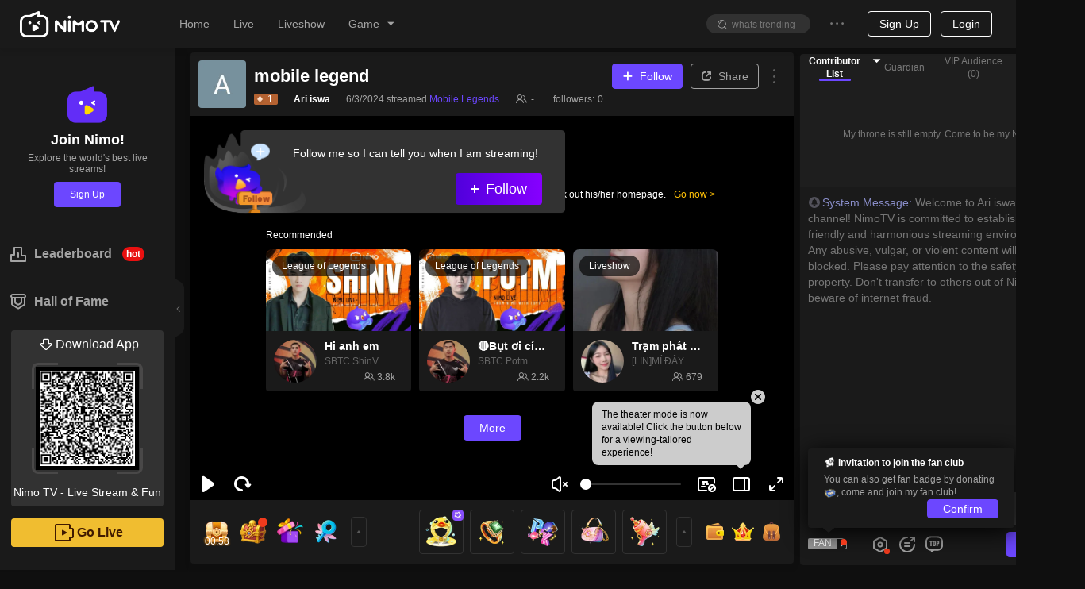

--- FILE ---
content_type: text/css; charset=utf-8
request_url: https://www.nimo.tv/nms/shared.room.GroupUp.155b7b4a994fb528.css
body_size: 592
content:
.group-up-entrance__icon{width:40px;height:40px}.group-up-time{color:#fff;word-break:keep-all;white-space:nowrap;background-color:transparent;bottom:8px}.group-up-time.active{text-shadow:-1px -1px 2px #f5a623,1px 1px 2px #f5a623}.GroupUp-modal.nimo-modal{width:400px!important}.GroupUp-modal .nimo-modal-body{padding:0}.GroupUp-modal .nimo-modal-body .nimo-iframe__wrap,.GroupUp-modal .nimo-modal-body .nimo-iframe__wrap iframe{border-radius:4px;height:450px}.GroupUp-result-modal.nimo-modal{width:400px!important}.GroupUp-winner-modal.nimo-modal{width:360px!important}.GroupUp-modal-wrap,.GroupUp-winner-modal-wrap{color:#5a5a5a;position:absolute}.GroupUp-modal-wrap .nimo-icon-tip,.GroupUp-winner-modal-wrap .nimo-icon-tip{content:"";background-image:url(//www.nimo.tv/nms/images/lottery_tip.55b710a586502afa.png);background-repeat:no-repeat;background-size:contain;width:20px;height:20px;display:block}.GroupUp-modal-wrap .nimo-icon-cd,.GroupUp-winner-modal-wrap .nimo-icon-cd{content:"";background-image:url(//www.nimo.tv/nms/images/lottery_cd.2452c82bcdae2e10.png);background-repeat:no-repeat;background-size:contain;width:13px;height:13px;display:block}.GroupUp-task-success-modal-wrap .nimo-modal.GroupUp-task-success-modal,.GroupUp-task-fail-modal-wrap .nimo-modal.GroupUp-task-fail-modal{padding-bottom:0;width:320px!important}.GroupUp-task-success-modal-wrap .nimo-modal.GroupUp-task-success-modal .nimo-modal-content,.GroupUp-task-fail-modal-wrap .nimo-modal.GroupUp-task-fail-modal .nimo-modal-content{border-radius:16px}.group-task__fail{padding:0 8px}.group-task__fail .nimo-image{width:198px;height:87px}.group-task__fail>h1{margin-top:29px;margin-bottom:12px;font-size:18px}.group-task__fail>.nimo-btn{border-radius:8px;min-width:223px;height:40px;margin-top:20px;padding:0 8px;font-size:16px;line-height:40px}.group-task__success>.winner_other>h1{font-size:18px}.group-task__success>.winner_other>p{margin:12px 0;padding:12px 16px}.group-task__success>.winner_other>.winner-border{background:#f5f5f5;border-radius:8px;width:271px;max-height:186px;margin-bottom:20px;padding:12px 16px;overflow:auto}.group-task__success>.winner_other>.nimo-btn{border-radius:8px;min-width:223px;height:40px;padding:0 8px;line-height:40px}.group-task__success>.winner_self>h1{font-size:18px}.group-task__success>.winner_self .nimo-image{width:188px;height:87px}.group-task__success>.winner_self .nimo-image img{-o-object-fit:contain;object-fit:contain}.group-task__success>.winner_self h1{margin-top:15px;margin-bottom:12px}.group-task__success>.winner_self>.gift{background:#f5f5f5;border-radius:8px;width:271px;height:76px;margin-top:12px;margin-bottom:20px;padding:16px 8px}.group-task__success>.winner_self>.gift .nimo-image{width:28px;height:28px;margin-right:4px}.group-task__success>.winner_self>.gift>p{color:#999}.group-task__success>.winner_self .nimo-btn{border-radius:8px;min-width:223px;height:40px;padding:0 8px;line-height:40px}.group-task__success .winner-item{color:#1a1a1a}.group-task__success .winner-item>.nimo-avatar{width:24px;height:24px;margin-right:6px}.group-task__success .winner-item>.name{max-width:92px;display:inline-block}.group-task__success .winner-item>.gift-detail{margin-left:auto;display:inline-block}.group-task__success .winner-item>.gift-detail>.nimo-image{width:28px;height:28px;margin-right:4px}.group-task__success .winner-item+.winner-item{margin-top:10px}.nimo-theme-dark .GroupUp-task-success-modal-wrap .nimo-modal.GroupUp-task-success-modal,.nimo-theme-dark .GroupUp-task-fail-modal-wrap .nimo-modal.GroupUp-task-fail-modal{background-color:#333}.nimo-theme-dark .group-task__success .winner-border,.nimo-theme-dark .group-task__success .winner_self .gift{background:rgba(255,255,255,.05)}.nimo-theme-dark .group-task__success .winner_self .gift>p{color:#666}

--- FILE ---
content_type: application/javascript; charset=utf-8
request_url: https://www.nimo.tv/nms/66121.cefe3e16f23d2a34.js
body_size: 652
content:
"use strict";(self.webpackChunknimo_web_frontend=self.webpackChunknimo_web_frontend||[]).push([[66121],{66121:function(i,e,t){t.r(e),e.default={ig1111:"Details",ig2:"Draw",ig3:"%s0 Donate a %s1,the reward of %s3%s2 will be sent out in the live room",ig4:"Check details",ig5:"users in the live room can participate in the diamond lottery by sending a designated barrage，and diamond rewards will be automatically issued after the countdown is over",ig6:"Join it",ig7:"Successful !",ig8:"The greater the number of barrage, the greater the probability of winning！",ig9:"Gift Draw",ig10:"Rule",ig11:"Send this gift to start the diamond lottery in the live broadcast room, and any user can participate in the lottery by sending a designated barrage",ig12:"The winning prizes will be automatically distributed to your diamond account, please check！",ig13:"Winning News",ig14:"%s0 Draw the diamonds prize of the %s2 given by %s1 and get %s4%s3",ig15:"Drawing Live Room",ig16:"Nimo TV reserves the right of final interpretation",ig17:"Thank you %s0 for your precious gift！%s1 is a super star !",ig18:"Thank you %s for your precious gift！",ig19:"%s0 won %s3%s2, thank you %s1!",ig20:"%s0 donated you a %s1 to start a lottery draw for your live room, which will brings high popularity!",ig21:"Congratulations! won a reward of  %s2 %s1  from %s0 's live broadcast room",ig22:"Follow",ig23:"Sorry！You didn't win the prize.",ig24:"%s0Draw—Winner show",ig25:"Congratulations！ You won %s1%s0",ig26:"No Participation",ig27:"%s0 donated a %s2 to %s1",ig28:"Draw",ig29:"Congratulations to %s0， for Winning %s2 %s1",ig30:"Congratulations to the following lucky users",ig31:"Congratulations",ig32:"Follow failed",ig33:"Back",ig34:"Please select text barrage first",ig35:"No winning records yet",ig1:"Giving this gift can initiate a diamond lottery, and the number of gems the host gets will be lower than the number of gift diamonds",giftRule:"Giving this gift can initiate a diamond lottery, and the streamer can get %s gems."}}}]);

--- FILE ---
content_type: application/javascript; charset=utf-8
request_url: https://www.nimo.tv/nms/62444.37d1572aebabb0e5.js
body_size: 23117
content:
(self.webpackChunknimo_web_frontend=self.webpackChunknimo_web_frontend||[]).push([[62444,83714],{6233:function(e,t){"use strict";var n,r=Symbol.for("react.element"),i=Symbol.for("react.portal"),a=Symbol.for("react.fragment"),o=Symbol.for("react.strict_mode"),s=Symbol.for("react.profiler"),c=Symbol.for("react.provider"),u=Symbol.for("react.context"),l=Symbol.for("react.server_context"),f=Symbol.for("react.forward_ref"),h=Symbol.for("react.suspense"),d=Symbol.for("react.suspense_list"),v=Symbol.for("react.memo"),m=Symbol.for("react.lazy");Symbol.for("react.offscreen");Symbol.for("react.module.reference"),t.ForwardRef=f,t.isMemo=function(e){return function(e){if("object"==typeof e&&null!==e){var t=e.$$typeof;switch(t){case r:switch(e=e.type){case a:case s:case o:case h:case d:return e;default:switch(e=e&&e.$$typeof){case l:case u:case f:case m:case v:case c:return e;default:return t}}case i:return t}}}(e)===v}},12377:function(e,t,n){"use strict";n.d(t,{SQ:function(){return h},FU:function(){return d}});var r,i,a=new URL(n(23029),n.b).toString(),o=n(69113),s=function(){function e(e){this.workerURL=e,this._id=0,this._callbacks=new Map,this._initError=!1;var t=(0,o.A)();this.on=t.on,this.off=t.off,this.emit=t.emit}e.caniuseWorker=function(){return"function"==typeof Worker};var t=e.prototype;return t.initWorker=function(){var e=this;if(!this._initError&&!this.worker&&window.Worker){var t=function(){e._initError=!0;var t=Error("worker init error");e._callbacks.forEach(function(e){var n=e.failure;if(n)try{n(t)}catch(e){}}),e.terminate(),e.emit("error")};this._initTimer=setTimeout(t,3e4),this.worker=new Worker(this.workerURL),this.worker.onerror=t,this.worker.onmessage=function(t){var n=t.data,r=n.error,i=n.video,a=n.id;switch(n.type){case"inited":e._initTimer&&(clearTimeout(e._initTimer),e._initTimer=null),e.worker&&(e.worker.onerror=null);break;case"loaded":var o=e._callbacks.get(a);o&&(e._callbacks.delete(a),o.success(i));break;case"loaderror":var s=e._callbacks.get(a);s&&(e._callbacks.delete(a),s.failure&&(0,s.failure)(Error(r)))}}}},t.terminate=function(){this._callbacks=new Map,this.worker&&(this.worker.onerror=null,this.worker.onmessage=null,this.worker.terminate(),this.worker=null),this._initTimer&&(clearTimeout(this._initTimer),this._initTimer=null)},t.asyncError=function(e,t){t&&Promise.resolve().then(function(){t(Error(e))})},t.load=function(e,t,n){this._id+=1;var r=this._id;this.initWorker(),this._initError?this.asyncError("worker init error",n):this.worker?(this._callbacks.set(r,{success:t,failure:n}),this.worker.postMessage({type:"load",url:e,id:r})):this.asyncError("not support web worker",n)},e}(),c=n(45053).KH,u=function(){return n.e(60181).then(n.bind(n,60181)).then(function(e){var t=new e.default;return i=t,t})},l=!1,f=function(){!l&&(l=!0,!r&&s.caniuseWorker()&&(r=new s(a)).initWorker(),r||i||u())},h=function(e){return(f(),!e&&r)?r:i||u()},d=function(){if(!l)try{f()}catch(e){setTimeout(function(){c.error(e)},0)}}},18041:function(e,t,n){"use strict";n(89156);var r=n(74955),i=n(72047),a=function(e){return void 0===e},o=i.createContext({animationStates:{},register:function(e){}}),s=function(e){var t=e.length;return e.reduce(function(e,n,r){var i=2===t?100*r:parseFloat((100/(t-1)).toFixed(2))*r;if("string"==typeof n)return"".concat(e," ").concat(i,"% {").concat(n,"}");var a=Object.keys(n);if(a.length&&isNaN(+a[0])){var o=a.reduce(function(e,t){return"".concat(e," ").concat(t?t.replace(/[A-Z]/g,function(e){return"-".concat(e.toLowerCase())}):"",": ").concat(n[t],";")},"");return"".concat(e," ").concat(i,"% {").concat(o,"}")}return"".concat(e," ").concat(Object.keys(n)[0],"% {").concat(Object.values(n)[0],"}")},"")};function c(e){var t,n,r,i,a=e.keyframes,o=e.animationName,c=document.querySelector("style[data-id=rsi]");c||((c=document.createElement("style")).setAttribute("data-id","rsi"),document.head.appendChild(c));try{i=c.sheet.cssRules.length}catch(e){i=0}try{c.sheet.insertRule((n=(t={keyframes:a,animationName:o}).keyframes,r=t.animationName,"@keyframes ".concat(r," {").concat(s(n),"}")),i)}catch(e){console.error("react simple animate, error found during insert style ",e)}return{styleTag:c,index:i}}var u=function(e,t){var n=Object.values(e.cssRules).findIndex(function(e){return e.name===t});n>=0&&e.deleteRule(n)},l=function(){return"RSI-".concat(Math.random().toString(36).substr(2,9))};t.$x=function(e){var t,n,s,f,h=e.children,d=e.play,v=void 0!==d&&d,m=e.pause,p=e.render,y=e.duration,g=e.delay,w=e.easeType,x=e.direction,b=e.fillMode,E=e.iterationCount,k=e.sequenceIndex,_=e.keyframes,A=e.sequenceId,T=i.useRef({forward:"",reverse:""}),C=i.useRef(!1),S=i.useRef({forward:{sheet:{}},reverse:{sheet:{}}}),P=(t=k,a(n=A)&&a(t)?0:t&&t>=0?t:n||0),R=i.useContext(o),F=R.register,L=R.animationStates,O=(void 0===L?{}:L)[P]||{},I=r(i.useState(!1),2)[1];i.useEffect(function(){var t=S.current,n=T.current;T.current.forward=l();var r=c({animationName:T.current.forward,keyframes:_});return T.current.reverse=l(),S.current.forward=r.styleTag,r=c({animationName:T.current.reverse,keyframes:_.reverse()}),S.current.reverse=r.styleTag,F(e),v&&I(!0),function(){u(t.forward.sheet,n.forward),u(t.reverse.sheet,n.reverse)}},[]),O.controlled&&!C.current?(f=O.pause,O.pause||(C.current=!0)):f=void 0!==m&&m;var D={animation:"".concat(void 0===y?.3:y,"s ").concat(void 0===w?"linear":w," ").concat(O.delay||(void 0===g?0:g),"s ").concat(void 0===E?1:E," ").concat(void 0===x?"normal":x," ").concat(void 0===b?"none":b," ").concat(f?"paused":"running"," ").concat(((O.controlled?O.play:v)?T.current.forward:T.current.reverse)||"")};return p?p({style:D}):i.createElement("div",{style:D||{}},h)}},23029:function(e,t,n){"use strict";e.exports=n.p+"worker.59f322f95b4d8413.js"},28999:function(e){e.exports=function(e,t){(null==t||t>e.length)&&(t=e.length);for(var n=0,r=Array(t);n<t;n++)r[n]=e[n];return r},e.exports.__esModule=!0,e.exports.default=e.exports},29115:function(e){e.exports=function(){"use strict";function e(e,t){var n,r=Object.keys(e);return Object.getOwnPropertySymbols&&(n=Object.getOwnPropertySymbols(e),t&&(n=n.filter(function(t){return Object.getOwnPropertyDescriptor(e,t).enumerable})),r.push.apply(r,n)),r}function t(t){for(var n=1;n<arguments.length;n++){var r=null!=arguments[n]?arguments[n]:{};n%2?e(Object(r),!0).forEach(function(e){a(t,e,r[e])}):Object.getOwnPropertyDescriptors?Object.defineProperties(t,Object.getOwnPropertyDescriptors(r)):e(Object(r)).forEach(function(e){Object.defineProperty(t,e,Object.getOwnPropertyDescriptor(r,e))})}return t}function n(e,t){if(!(e instanceof t))throw TypeError("Cannot call a class as a function")}function r(e,t){for(var n=0;n<t.length;n++){var r=t[n];r.enumerable=r.enumerable||!1,r.configurable=!0,"value"in r&&(r.writable=!0),Object.defineProperty(e,o(r.key),r)}}function i(e,t,n){t&&r(e.prototype,t),n&&r(e,n),Object.defineProperty(e,"prototype",{writable:!1})}function a(e,t,n){(t=o(t))in e?Object.defineProperty(e,t,{value:n,enumerable:!0,configurable:!0,writable:!0}):e[t]=n}function o(e){return"symbol"==typeof(e=function(e,t){if("object"!=typeof e||null===e)return e;var n=e[Symbol.toPrimitive];if(void 0===n)return("string"===t?String:Number)(e);if("object"!=typeof(n=n.call(e,t||"default")))return n;throw TypeError("@@toPrimitive must return a primitive value.")}(e,"string"))?e:String(e)}var s={vertices:new Float32Array([-1,1,.5,0,-1,-1,.5,1,1,1,1,0,1,-1,1,1]),vshader:"\n  attribute vec2 a_Position;\n  attribute vec2 a_TexCoord;\n  varying vec2 v_TexCoord;\n  void main() {\n    gl_Position = vec4(a_Position * vec2(1, -1), 1, 1);\n    v_TexCoord = a_TexCoord;\n  }\n",fshader:"\n  precision mediump float;\n  varying vec2 v_TexCoord;\n  uniform sampler2D u_Sampler;\n  void main() {\n    vec4 originColor = texture2D(u_Sampler, v_TexCoord);\n    vec4 downColor = texture2D(u_Sampler, v_TexCoord + vec2(-0.5, 0.0));\n    gl_FragColor = vec4(originColor.rgb, downColor.r);\n  }\n"};function c(e,t,n){return null==(t=e.createShader(t))?(console.error("unable to create shader"),null):(e.shaderSource(t,n),e.compileShader(t),e.getShaderParameter(t,e.COMPILE_STATUS)?t:(console.error("Failed to compile shader: "+(n=e.getShaderInfoLog(t))),null))}function u(e){var t=e.RGBA,n=e.RGBA,r=e.UNSIGNED_BYTE,i=new Uint8Array([0,0,0,255]);e.texParameteri(e.TEXTURE_2D,e.TEXTURE_WRAP_S,e.CLAMP_TO_EDGE),e.texParameteri(e.TEXTURE_2D,e.TEXTURE_WRAP_T,e.CLAMP_TO_EDGE),e.texParameteri(e.TEXTURE_2D,e.TEXTURE_MIN_FILTER,e.LINEAR),e.texImage2D(e.TEXTURE_2D,0,t,1,1,0,n,r,i),e.clear(e.COLOR_BUFFER_BIT),e.drawArrays(e.TRIANGLE_STRIP,0,4)}for(var l=function(){function e(t,r,i){var a=3<arguments.length&&void 0!==arguments[3]?arguments[3]:function(){};n(this,e),this.__init(t,r,i,a)}return i(e,[{key:"__init",value:function(e,n,r,i){var a;r=t(t({},s),r),this.videoElement=n,(this.gl=e).clearColor(0,0,0,0),function(e,t,n){if(t=function(e,t,n){if(t=c(e,e.VERTEX_SHADER,t),n=c(e,e.FRAGMENT_SHADER,n),t&&n){var r=e.createProgram();if(r){if(e.attachShader(r,t),e.attachShader(r,n),e.linkProgram(r),e.getProgramParameter(r,e.LINK_STATUS))return r;console.error("Failed to link program: "+e.getProgramInfoLog(r)),e.deleteProgram(r),e.deleteShader(t),e.deleteShader(n)}else console.error("gl.createProgram failed")}return null}(e,t,n))return e.useProgram(t),e.program=t,1;console.error("Failed to create program")}(e,r.vshader,r.fshader)?(n=e,r=r.vertices,(a=n.createBuffer())?(n.bindBuffer(n.ARRAY_BUFFER,a),n.bufferData(n.ARRAY_BUFFER,r,n.STATIC_DRAW),a=r.BYTES_PER_ELEMENT,r=n.getAttribLocation(n.program,"a_Position"),n.vertexAttribPointer(r,2,n.FLOAT,!1,4*a,0),n.enableVertexAttribArray(r),r=n.getAttribLocation(n.program,"a_TexCoord"),n.vertexAttribPointer(r,2,n.FLOAT,!1,4*a,2*a),n.enableVertexAttribArray(r)):console.error("Failed to create buffer object"),n=(a=e).createTexture(),a.pixelStorei(a.UNPACK_FLIP_Y_WEBGL,1),a.bindTexture(a.TEXTURE_2D,n),u(a),r=n,this.videoTexture=r):(console.warn("不支持webgl1.0 init shaders ,will 2 canvas"),i())}},{key:"resize",value:function(){var e=this.gl;e.viewport(0,0,e.drawingBufferWidth,e.drawingBufferHeight)}},{key:"cancelFrame",value:function(){u(this.gl)}},{key:"draw",value:function(){var e,t,n,r,i,a;e=this.gl,t=this.videoTexture,n=this.videoElement,r=e.RGBA,i=e.RGBA,a=e.UNSIGNED_BYTE,e.bindTexture(e.TEXTURE_2D,t),e.texImage2D(e.TEXTURE_2D,0,r,i,a,n),e.clear(e.COLOR_BUFFER_BIT),e.drawArrays(e.TRIANGLE_STRIP,0,4)}}]),e}(),f=function(){function e(t,r,i){n(this,e),this.config=i,this.video=r,this.showCanvas=t,this.showContext=t.getContext("2d"),this.__init()}return i(e,[{key:"__init",value:function(){var e=document.createElement("canvas"),t=e.getContext("2d");e.width=2*this.config.width,e.height=this.config.height,this.tempCanvas=e,this.tempContext=t}},{key:"resetTempCanvas",value:function(e,t){this.tempCanvas.width=2*e,this.tempCanvas.height=t}},{key:"draw",value:function(){this.tempContext.drawImage(this.video,0,0);for(var e=this.tempContext.getImageData(this.tempCanvas.width/2,0,this.tempCanvas.width/2,this.tempCanvas.height),t=e.data,n=this.tempContext.getImageData(0,0,this.tempCanvas.width/2,this.tempCanvas.height).data,r=3,i=t.length;r<i;r+=4)t[r]=n[r-1];this.showContext.putImageData(e,0,0,0,0,this.tempCanvas.width/2,this.tempCanvas.height)}}]),e}(),h=function(){function e(t){n(this,e),this.video=null,this.__play=this.__play.bind(this),this.playPromise=null,this.__init(t)}return i(e,[{key:"__init",value:function(){var e=0<arguments.length&&void 0!==arguments[0]?arguments[0]:{},t=document.createElement("video");t.crossOrigin="anonymous",t.autoplay=!1,t.preload=e.preload?"auto":"metadata",t.loop=!1,t.muted=!!e.muted,void 0!==e.volume&&(t.volume=e.volume),t.setAttribute("x5-playsinline",""),t.setAttribute("x-webkit-airplay","allow"),t.setAttribute("webkit-playsinline",""),t.setAttribute("playsinline",""),t.src=e.src,e.preload&&t.load(),this.video=t}},{key:"play",value:function(){this.video.removeEventListener("canplaythrough",this.__play,!1),this.video.readyState<2?(this.video.load(),this.video.addEventListener("canplaythrough",this.__play,!1)):this.__play()}},{key:"on",value:function(e,t){this.video.addEventListener(e,t,!1)}},{key:"off",value:function(e,t){this.video.removeEventListener(e,t,!1)}},{key:"__play",value:function(){var e=this,t=(this.video.currentTime=0,this.video.muted),n=this.video.play();!t&&n&&n.then&&(n=n.catch(function(t){if(e.video)return e.video.muted=!0,e.video.volume=0,e.video.play();throw t})),this.playPromise=n,this.video.removeEventListener("canplaythrough",this.__play,!1)}},{key:"pause",value:function(){var e=this;return new Promise(function(t,n){e.playPromise&&e.playPromise.then(function(n){e.video.pause(),t("ok")}).catch(function(e){n(e)}).finally(function(){e.playPromise=null})})}},{key:"destroy",value:function(){var e=this;this.video&&(this.video.removeAttribute("src"),this.playPromise&&this.playPromise.then(function(t){e.video&&e.video.load(),e.playPromise=null}),this.video=null)}}]),e}(),d=0,v=["ms","moz","webkit","o"],m=0;m<v.length&&!window.requestAnimationFrame;++m)window.requestAnimationFrame=window[v[m]+"RequestAnimationFrame"],window.cancelAnimationFrame=window[v[m]+"CancelAnimationFrame"]||window[v[m]+"CancelRequestAnimationFrame"];function p(e){cancelAnimationFrame(e)}function y(e){return"NaN"===parseFloat(e).toString()}window.requestAnimationFrame||(window.requestAnimationFrame=function(e,t){var n=new Date().getTime(),r=Math.max(0,16-(n-d)),i=window.setTimeout(function(){e(n+r)},r);return d=n+r,i}),window.cancelAnimationFrame||(window.cancelAnimationFrame=function(e){clearTimeout(e)});var g={muted:!1,preload:!0,width:0,height:0,shaderConfig:{},fps:24},w=!0;function x(e){var r=this;if(n(this,x),a(this,"webglToCanvas",function(){r.webglContext=null,r.videoWebgl=null,w=!1,r.tempCanvas=document.createElement("canvas"),r.startVideoCanvas()}),a(this,"startVideoCanvas",function(){r.videoCanvas2d=new f(r.tempCanvas,r.animationVideo.video,r.config)}),this.config=t(t({},g),e),!this.config.src)throw Error("please input correct video src!");if(!this.config.canvas||!this.config.canvas instanceof HTMLCanvasElement)throw Error("please input corrent canvas element!");this.reqid=0,this.lastTime=Date.now(),this.intervalTime=0,this.canvas=e.canvas,this.events={},this.ended=this.ended.bind(this),this.webglContext=null,this.durationTimer=null,this.__init()}return i(x,[{key:"__init",value:function(){var e=this;this.tempCanvas=document.createElement("canvas"),this.webglContext=function(e){try{return window.WebGLRenderingContext&&(e.getContext("webgl")||e.getContext("experimental-webgl"))}catch(e){return!1}}(this.tempCanvas),this.animationVideo=new h(this.config),this.animationVideo.on("canplay",function t(){e.animationVideo&&(e.animationVideo.off("canplay",t),"function"==typeof e.events.loaded&&e.events.loaded(),e.resetTempCanvas())}),this.animationVideo.on("error",function(){for(var t=arguments.length,n=Array(t),r=0;r<t;r++)n[r]=arguments[r];"function"==typeof e.events.error&&e.events.error(n)}),this.webglContext&&w?this.videoWebgl=new l(this.webglContext,this.animationVideo.video,this.config.shaderConfig,this.webglToCanvas):this.startVideoCanvas(),this.setDrawPostion(0,0)}},{key:"resetTempCanvas",value:function(){0<this.animationVideo.video.videoWidth&&(this.config.width!==this.animationVideo.video.videoWidth/2||this.config.height!==this.animationVideo.video.videoHeight)&&(this.config.width=this.animationVideo.video.videoWidth/2,this.config.height=this.animationVideo.video.videoHeight,this.tempCanvas.width=this.config.width,this.tempCanvas.height=this.config.height,this.videoWebgl&&this.videoWebgl.resize(),this.videoCanvas2d)&&this.videoCanvas2d.resetTempCanvas(this.config.width,this.config.height)}},{key:"setDrawPostion",value:function(){var e=0<arguments.length&&void 0!==arguments[0]?arguments[0]:0,t=1<arguments.length&&void 0!==arguments[1]?arguments[1]:0;if(y(e)||y(t))throw Error("please set correct number x, y!");this.__position={x:e,y:t}}},{key:"render",value:function(){var e,t,n=this,r=this.canvas;2<=(null==(e=this.animationVideo)||null==(e=e.video)?void 0:e.readyState)&&(this.resetTempCanvas(),p(this.reqid),t=r.getContext("2d"),this.__showContent=t,this.animationVideo.play(0),this.tempCanvas&&0===this.tempCanvas.width||(this.drawFPS(this.config.fps,function(){n.draw();var e=n.config.scale;t.clearRect(0,0,r.width,r.height),t.drawImage(n.tempCanvas,n.__position.x,n.__position.y,e?n.tempCanvas.width*e:r.width,e?n.tempCanvas.width*e:r.height)}),clearTimeout(this.durationTimer),this.durationTimer=setTimeout(function(){return n.pause()},1e3*this.animationVideo.video.duration)))}},{key:"draw",value:function(){this.webglContext&&this.videoWebgl?this.videoWebgl.draw():this.videoCanvas2d&&this.videoCanvas2d.draw()}},{key:"drawFPS",value:function(e,t){this.intervalTime=1e3/e;var n=this;!function e(){var r=Date.now();r-n.lastTime>n.intervalTime&&(n.lastTime=r,"function"==typeof t)&&t(),n.reqid=requestAnimationFrame(e.bind(this))}()}},{key:"ended",value:function(){p(this.reqid),this.__showContent&&this.tempCanvas&&this.__showContent.clearRect(0,0,this.tempCanvas.width,this.tempCanvas.height),"function"==typeof this.events.ended&&this.events.ended(),this.webglContext&&this.videoWebgl&&this.videoWebgl.cancelFrame()}},{key:"on",value:function(e,t){this.events[e]=t}},{key:"off",value:function(e){this.events[e]=null}},{key:"pause",value:function(){var e=this;p(this.reqid),this.animationVideo&&(this.animationVideo.pause().catch(function(t){"function"==typeof e.events.error&&e.events.error(t)}),this.ended())}},{key:"destroy",value:function(){p(this.reqid),this.animationVideo&&this.animationVideo.video&&(this.animationVideo.destroy(),this.animationVideo=null),this.webglContext&&this.videoWebgl?(this.videoWebgl.cancelFrame(),this.videoWebgl=null,this.webglContext=null):this.videoCanvas2d=null,this.animationVideo=null,this.tempCanvas=null,clearTimeout(this.durationTimer)}}]),x}()},30037:function(e,t,n){var r=n(28999);e.exports=function(e){if(Array.isArray(e))return r(e)},e.exports.__esModule=!0,e.exports.default=e.exports},31235:function(e,t,n){"use strict";n.d(t,{A:function(){return $}});var r,i,a,o=n(85877),s=n(67871),c=n(64348),u=n(45091),l=n(82307),f=n(88342),h=n(95895),d=n(13007),v=n(61684),m=n(60301),p=n(92428);function y(e,t,n){return t=(0,u.default)(t),(0,c.default)(e,g()?Reflect.construct(t,n||[],(0,u.default)(e).constructor):t.apply(e,n))}function g(){try{var e=!Boolean.prototype.valueOf.call(Reflect.construct(Boolean,[],function(){}))}catch(e){}return(g=function(){return!!e})()}function w(e,t,n,r){var i=(0,l.A)((0,u.default)(1&r?e.prototype:e),t,n);return 2&r&&"function"==typeof i?function(e){return i.apply(n,e)}:i}var x=(0,v.default)(function e(t,n){(0,d.default)(this,e),(0,m.default)(this,"configRemote",void 0),(0,m.default)(this,"config",void 0),(0,m.default)(this,"headData",void 0),(0,m.default)(this,"frame",void 0),(0,m.default)(this,"textureMap",void 0),(0,m.default)(this,"canvas",void 0),(0,m.default)(this,"ctx",void 0),(0,m.default)(this,"srcData",void 0),"string"==typeof t?(this.configRemote=t,this.config={}):this.config=t||{},this.headData=n,this.frame=[],this.textureMap={}},[{key:"init",value:(r=(0,h.A)(p.mark(function e(){return p.wrap(function(e){for(;;)switch(e.prev=e.next){case 0:if(!this.configRemote){e.next=4;break}return e.next=3,this.getConfigBySrc(this.configRemote);case 3:this.config=e.sent;case 4:return e.next=6,this.parseSrc(this.config);case 6:return this.frame=this.config.frame||[],e.abrupt("return",this);case 8:case"end":return e.stop()}},e,this)})),function(){return r.apply(this,arguments)})},{key:"initCanvas",value:function(){if(!this.canvas){var e=document.createElement("canvas"),t=e.getContext("2d",{willReadFrequently:!0});e.style.display="none",document.body.appendChild(e),this.ctx=t,this.canvas=e}}},{key:"loadImg",value:function(e){return new Promise(function(t,n){var r=new Image;r.crossOrigin="anonymous",r.onload=function(){t(r)},r.onerror=function(t){console.error("frame 资源加载失败:"+e),n(Error("frame 资源加载失败:"+e))},r.src=e})}},{key:"parseSrc",value:function(e){var t,n=this,r=this.srcData={};return Promise.all((e.src||[]).map((t=(0,h.A)(p.mark(function t(i){var a;return p.wrap(function(t){for(;;)switch(t.prev=t.next){case 0:if(i.img=null,!(!n.headData[i.srcTag.slice(1,i.srcTag.length-1)]&&!n.headData[i.srcTag])){t.next=5;break}console.warn("vap: 融合信息没有传入：".concat(i.srcTag)),t.next=25;break;case 5:if("txt"!==i.srcType){t.next=12;break}n.headData.fontStyle&&!i.fontStyle&&(i.fontStyle=n.headData.fontStyle),i.textStr=n.headData[i.srcTag]||i.srcTag.replace(/\[(.*)\]/,function(e,t){return n.headData[t]}),n.initCanvas(),i.img=n.makeTextImg(i,e),t.next=24;break;case 12:if("img"!==i.srcType){t.next=24;break}return i.imgUrl=n.headData[i.srcTag]||i.srcTag.replace(/\[(.*)\]/,function(e,t){return n.headData[t]}),t.prev=14,t.next=17,n.loadImg(i.imgUrl);case 17:i.img=a=t.sent,"centerFull"===i.fitType&&i.w&&i.h&&a.width&&a.height&&(i.w=a.width,i.h=a.height),t.next=24;break;case 22:t.prev=22,t.t0=t.catch(14);case 24:i.img&&(r[i.srcId]=i);case 25:case"end":return t.stop()}},t,null,[[14,22]])})),function(e){return t.apply(this,arguments)}))).finally(function(){n.canvas&&n.canvas.parentNode.removeChild(n.canvas)})}},{key:"getConfigBySrc",value:function(e){return new Promise(function(t,n){var r=new XMLHttpRequest;r.open("GET",e,!0),r.responseType="json",r.onload=function(){r.status>=200&&r.status<300||304===r.status&&r.response?t(r.response):n(Error("http response invalid"+r.status))},r.send()})}},{key:"makeTextImg",value:function(e,t){var n=e.textStr,r=e.w,i=e.h,a=e.color,o=e.style,s=e.fontStyle,c=this.ctx,u=function(){var e=Math.min(r/n.length,i-8),t=["".concat(e,"px"),"Arial"];return"b"===o&&t.unshift("bold"),t.join(" ")};return"function"==typeof s?s.call(null,c,e,u,t):(c.canvas.width=r,c.canvas.height=i,c.textBaseline="middle",c.textAlign="center",s?"string"==typeof s?(c.font=s,c.fillStyle=a):"object"==typeof s&&(c.font=s.font||u(),c.fillStyle=s.color||a):(c.font=u(),c.fillStyle=a),c.clearRect(0,0,c.canvas.width,c.canvas.height),c.fillText(n,r/2,i/2)),c.getImageData(0,0,r,i)}},{key:"getFrame",value:function(e){return this.frame.find(function(t){return t.i===e})}}]);function b(e,t,n){var r=e.createShader(t);return e.shaderSource(r,n),e.compileShader(r),r}function E(e,t,n){var r=e.createTexture(),i=e.TEXTURE0+t;return e.activeTexture(i),e.bindTexture(e.TEXTURE_2D,r),e.texParameteri(e.TEXTURE_2D,e.TEXTURE_MIN_FILTER,e.NEAREST),e.texParameteri(e.TEXTURE_2D,e.TEXTURE_MAG_FILTER,e.NEAREST),e.texParameteri(e.TEXTURE_2D,e.TEXTURE_WRAP_S,e.CLAMP_TO_EDGE),e.texParameteri(e.TEXTURE_2D,e.TEXTURE_WRAP_T,e.CLAMP_TO_EDGE),n&&e.texImage2D(e.TEXTURE_2D,0,e.RGBA,e.RGBA,e.UNSIGNED_BYTE,n),r}function k(e,t){var n=t.shaders,r=t.program,i=void 0===r?null:r,a=t.textures,o=t.buffers;try{(void 0===a?[]:a).forEach(function(t){e.deleteTexture(t)}),(void 0===o?[]:o).forEach(function(t){e.deleteBuffer(t)}),i&&((void 0===n?[]:n).forEach(function(t){e.detachShader(i,t),e.deleteShader(t)}),e.deleteProgram(i))}catch(e){}}var _=(0,v.default)(function e(){(0,d.default)(this,e),(0,m.default)(this,"options",void 0),(0,m.default)(this,"requestAnim",void 0),(0,m.default)(this,"container",void 0),(0,m.default)(this,"video",void 0),(0,m.default)(this,"events",{}),(0,m.default)(this,"_drawFrame",void 0),(0,m.default)(this,"animId",void 0),(0,m.default)(this,"useFrameCallback",void 0),(0,m.default)(this,"firstPlaying",!0),(0,m.default)(this,"setBegin",void 0),(0,m.default)(this,"isPreload",void 0),(0,m.default)(this,"customEvent",["frame","percentage","playError",""])},[{key:"setOptions",value:function(e){return e.container&&e.src||console.warn("[Alpha video]: options container and src cannot be empty!"),this.options=Object.assign({src:"",loop:!1,fps:20,container:null,precache:!1,mute:!1,config:"",accurate:!1,offset:0},e),this.setBegin=!0,this.useFrameCallback=!1,this.container=this.options.container,this.options.src&&this.options.config&&this.options.container||console.error("参数出错：src(视频地址)、config(配置文件地址)、container(dom容器)"),this}},{key:"precacheSource",value:function(e){return fetch(e).then(function(e){if(e.ok)return e.blob();throw Error("http response invalid"+e.status)}).then(function(e){return URL.createObjectURL(e)})}},{key:"revokeVideoSrc",value:function(){if(this.isPreload){this.isPreload=!1;var e=this.video,t=e.src;e.removeAttribute("src"),A(t)}}},{key:"initVideo",value:function(){var e,t=this,n=this.options,r=this.video;return r?this.revokeVideoSrc():r=this.video=document.createElement("video"),r.crossOrigin="anonymous",r.autoplay=!1,r.preload="auto",r.setAttribute("playsinline",""),r.setAttribute("webkit-playsinline",""),n.mute?(r.muted=!0,r.volume=0):null!=n.volume&&(r.volume=n.volume),r.style.display="none",r.loop=!!n.loop,n.precache?(this.isPreload=!0,e=this.precacheSource(n.src).then(function(e){r===t.video?(r.src=e,document.body.appendChild(r),r.load()):A(e)}).catch(function(e){throw t.trigger("error",e),console.error(e),e})):(this.isPreload=!1,r.src=n.src,document.body.appendChild(this.video),r.load()),this.firstPlaying=!0,"requestVideoFrameCallback"in this.video&&(this.useFrameCallback=!!this.options.accurate),this.cancelRequestAnimation(),this.offAll(),["playing","error","canplay"].forEach(function(e){t.on(e,t["on"+e].bind(t))}),e}},{key:"drawFrame",value:function(e,t,n){this._drawFrame=this._drawFrame||this.drawFrame.bind(this),this.useFrameCallback?this.animId=this.video.requestVideoFrameCallback(this._drawFrame):this.animId=this.requestAnim(this._drawFrame)}},{key:"play",value:function(){var e=this;this.useFrameCallback?(this._drawFrame=this._drawFrame||this.drawFrame.bind(this),this.cancelRequestAnimation(),this.animId=this.video.requestVideoFrameCallback(this._drawFrame)):this.requestAnim=this.requestAnimFunc();var t=this.video&&this.video.play();t&&t.then&&t.catch(function(t){e.video&&(e.video.muted=!0,e.video.volume=0,e.video.play().catch(function(t){e.trigger("playError",t)}))})}},{key:"pause",value:function(){this.video&&this.video.pause()}},{key:"setTime",value:function(e){this.video&&(this.video.currentTime=e)}},{key:"requestAnimFunc",value:function(){var e=this,t=this.options.fps,n=void 0===t?30:t;if(window.requestAnimationFrame){var r,i,a,o=1e3/n;return function(t){return void 0===i&&(i=Date.now()),requestAnimationFrame(function(){(a=(r=Date.now())-i)>o?(i=r-a%o,t()):e.animId=e.requestAnim(t)})}}return function(e){return window.setTimeout(e,1e3/n)}}},{key:"cancelRequestAnimation",value:function(){if(this.animId){if(this.useFrameCallback){if(this.video)try{this.video.cancelVideoFrameCallback(this.animId)}catch(e){console.error(e)}}else window.cancelAnimationFrame?cancelAnimationFrame(this.animId):clearTimeout(this.animId);this.animId=0}}},{key:"clear",value:function(){this.cancelRequestAnimation()}},{key:"destroy",value:function(){this.cancelRequestAnimation(),this.video&&(this.offAll(),this.revokeVideoSrc(),this.video.parentNode&&this.video.parentNode.removeChild(this.video),this.video=null),this.options.onDestroy&&this.options.onDestroy()}},{key:"on",value:function(e,t){var n=this.events[e]||[];return n.push(t),this.events[e]=n,-1===this.customEvent.indexOf(e)&&this.video.addEventListener(e,t),this}},{key:"once",value:function(e,t){var n=this,r=function(){n.off(e,r),t.apply(void 0,arguments)};return this.on(e,r)}},{key:"off",value:function(e,t){var n=this.events[e],r=n&&n.indexOf(t);n&&r>-1&&n.splice(r,1),this.video&&-1===this.customEvent.indexOf(e)&&this.video.removeEventListener(e,t)}},{key:"trigger",value:function(e){for(var t=arguments.length,n=Array(t>1?t-1:0),r=1;r<t;r++)n[r-1]=arguments[r];try{(this.events[e]||[]).forEach(function(e){e.apply(void 0,n)})}catch(e){console.error(e)}}},{key:"offAll",value:function(){var e=this;return Object.keys(this.events).forEach(function(t){var n=e.events[t];n&&n.length&&n.forEach(function(n){e.video.removeEventListener(t,n)})}),this.events={},this}},{key:"onplaying",value:function(){this.firstPlaying&&(this.firstPlaying=!1),this.useFrameCallback||(this.cancelRequestAnimation(),this.drawFrame(null,null))}},{key:"oncanplay",value:function(){var e=this.options.beginPoint;e&&this.setBegin&&(this.setBegin=!1,this.video.currentTime=e)}},{key:"onerror",value:function(e){console.error("[Alpha video]: play error: ",e),this.destroy(),this.options.onLoadError&&this.options.onLoadError(e)}}]);function A(e){e&&/^blob:/.test(e)&&URL.revokeObjectURL(e)}function T(e,t,n,r,i,a){return[e/i,(e+n)/i,(a-t-r)/a,(a-t)/a]}var C=function(e){function t(e){var n;return(0,d.default)(this,t),n=y(this,t),(0,m.default)(n,"canvas",void 0),(0,m.default)(n,"gl",void 0),(0,m.default)(n,"vertexShader",void 0),(0,m.default)(n,"fragmentShader",void 0),(0,m.default)(n,"program",void 0),(0,m.default)(n,"textures",[]),(0,m.default)(n,"videoTexture",void 0),(0,m.default)(n,"vertexBuffer",void 0),(0,m.default)(n,"vapFrameParser",void 0),(0,m.default)(n,"imagePosLoc",void 0),(0,m.default)(n,"initPromise",void 0),(0,m.default)(n,"videoInitPromise",void 0),e&&n.init(e),n}return(0,f.default)(t,e),(0,v.default)(t,[{key:"init",value:function(e){var t,n=this;if(e&&this.setOptions(e),!(null==(t=this.options)?void 0:t.config))throw Error("options.config cannot be empty.");if(e){var r=this.initVideo();if(this.videoInitPromise=r,r){var i=function(){r===n.videoInitPromise&&(n.videoInitPromise=null)};r.then(i,i)}this.vapFrameParser=new x(this.options.config,this.options);var a=this.vapFrameParser.init().then(function(){a===n.initPromise&&(n.initWebGL(),n.initTexture(),n.initVideoTexture(),n.options.fps=n.vapFrameParser.config.info.fps||30,n.initPromise=null)}).catch(function(e){a===n.initPromise&&(n.vapFrameParser=null,n.trigger("error",e),console.error("[Alpha video] parse vap frame error.",e),n.initPromise=null)});this.initPromise=a}return this}},{key:"play",value:function(e){var n=this;return e&&this.init(e),this.initPromise||this.videoInitPromise?Promise.all([this.initPromise,this.videoInitPromise]).then(function(){w(t,"play",n,3)([])}):w(t,"play",this,3)([]),this}},{key:"initWebGL",value:function(){var e,t,n,r,i=this.canvas,a=this.gl,o=this.vertexShader,s=this.fragmentShader,c=this.program,u=this.options,l=u.width,f=u.height,h=u.onCanvas;i||(i=document.createElement("canvas"));var d=this.vapFrameParser,v=d.config.info,m=v.w,p=v.h;i.width=l||m,i.height=f||p,this.container.appendChild(i),a||((a=i.getContext("webgl")||i.getContext("experimental-webgl")).disable(a.BLEND),a.blendFuncSeparate(a.SRC_ALPHA,a.ONE_MINUS_SRC_ALPHA,a.SRC_ALPHA,a.ONE_MINUS_SRC_ALPHA),a.pixelStorei(a.UNPACK_FLIP_Y_WEBGL,!0)),a.viewport(0,0,i.width,i.height),o||(o=this.initVertexShader(a)),s&&c&&k(a,{program:c,shaders:[s]});var y=d.srcData;return s=this.initFragmentShader(a,Object.keys(y).length),e=a,t=o,n=s,r=e.createProgram(),e.attachShader(r,t),e.attachShader(r,n),e.linkProgram(r),e.useProgram(r),c=r,this.canvas=i,this.gl=a,this.vertexShader=o,this.fragmentShader=s,this.program=c,this.imagePosLoc=null,h&&h(this.canvas),a}},{key:"initVertexShader",value:function(e){return b(e,e.VERTEX_SHADER,"attribute vec2 a_position; // 接受顶点坐标\n             attribute vec2 a_texCoord; // 接受纹理坐标\n             attribute vec2 a_alpha_texCoord; // 接受纹理坐标\n             varying vec2 v_alpha_texCoord; // 接受纹理坐标\n             varying   vec2 v_texcoord; // 传递纹理坐标给片元着色器\n             void main(void){\n                gl_Position = vec4(a_position, 0.0, 1.0); // 设置坐标\n                v_texcoord = a_texCoord; // 设置纹理坐标\n                v_alpha_texCoord = a_alpha_texCoord; // 设置纹理坐标\n             }")}},{key:"initFragmentShader",value:function(e,t){var n="",r="";if(t>0){for(var i=9*t,a=[],o=[],s=0;s<t;s++)a.push("if(ndx == ".concat(s+1,"){\n                color = texture2D(u_image").concat(s+1,",uv);\n            }")),o.push("uniform sampler2D u_image".concat(s+1,";"));r="\n            ".concat(o.join("\n"),"\n            uniform float image_pos[").concat(i,"];\n            vec4 getSampleFromArray(int ndx, vec2 uv) {\n                vec4 color;\n                ").concat(a.join(" else "),"\n                return color;\n            }\n            "),n="\n            vec4 srcColor,maskColor;\n            vec2 srcTexcoord,maskTexcoord;\n            int srcIndex;\n            float x1,x2,y1,y2,mx1,mx2,my1,my2; //显示的区域\n\n            for(int i=0;i<".concat(i,";i+= ").concat(9,"){\n                if ((int(image_pos[i]) > 0)) {\n                  srcIndex = int(image_pos[i]);\n    \n                    x1 = image_pos[i+1];\n                    x2 = image_pos[i+2];\n                    y1 = image_pos[i+3];\n                    y2 = image_pos[i+4];\n                    \n                    mx1 = image_pos[i+5];\n                    mx2 = image_pos[i+6];\n                    my1 = image_pos[i+7];\n                    my2 = image_pos[i+8];\n    \n    \n                    if (v_texcoord.s>x1 && v_texcoord.s<x2 && v_texcoord.t>y1 && v_texcoord.t<y2) {\n                        srcTexcoord = vec2((v_texcoord.s-x1)/(x2-x1),(v_texcoord.t-y1)/(y2-y1));\n                         maskTexcoord = vec2(mx1+srcTexcoord.s*(mx2-mx1),my1+srcTexcoord.t*(my2-my1));\n                         srcColor = getSampleFromArray(srcIndex,srcTexcoord);\n                         maskColor = texture2D(u_image_video, maskTexcoord);\n                         srcColor.a = srcColor.a*(maskColor.r);\n                      \n                         bgColor = vec4(srcColor.rgb*srcColor.a,srcColor.a) + (1.0-srcColor.a)*bgColor;\n                      \n                    }   \n                }\n            }\n            ")}var c="\n        precision lowp float;\n        varying vec2 v_texcoord;\n        varying vec2 v_alpha_texCoord;\n        uniform sampler2D u_image_video;\n        ".concat(r,"\n        \n        void main(void) {\n            vec4 bgColor = ").concat("vec4(texture2D(u_image_video, v_texcoord).rgb, texture2D(u_image_video,v_alpha_texCoord).r);","\n            ").concat(n,"\n            gl_FragColor = bgColor;\n        }\n        ");return b(e,e.FRAGMENT_SHADER,c)}},{key:"initTexture",value:function(){var e=this.gl,t=this.vapFrameParser,n=this.textures;if(t&&t.srcData){var r=t.srcData,i=1;for(var a in r){var o=r[a];n[i-1]?(e.activeTexture(e.TEXTURE0+i),e.texImage2D(e.TEXTURE_2D,0,e.RGBA,e.RGBA,e.UNSIGNED_BYTE,o.img)):this.textures.push(E(e,i,o.img));var s=e.getUniformLocation(this.program,"u_image".concat(i));e.uniform1i(s,i),this.vapFrameParser.textureMap[o.srcId]=i++}}}},{key:"initVideoTexture",value:function(){var e=this.gl,t=this.vapFrameParser,n=this.program;if(t&&t.config&&t.config.info){this.videoTexture||(this.videoTexture=E(e,0));var r=e.getUniformLocation(n,"u_image_video");e.uniform1i(r,0),e.activeTexture(e.TEXTURE0);var i=t.config.info,a=i.videoW,s=i.videoH,c=(0,o.A)(i.rgbFrame,4),u=c[0],l=c[1],f=c[2],h=c[3],d=(0,o.A)(i.aFrame,4),v=d[0],m=d[1],p=d[2],y=d[3],g=T(u,l,f,h,a,s),w=T(v,m,p,y,a,s),x=new Float32Array([-1,1,g[0],g[3],w[0],w[3]].concat([1,1,g[1],g[3],w[1],w[3]],[-1,-1,g[0],g[2],w[0],w[2]],[1,-1,g[1],g[2],w[1],w[2]]));this.vertexBuffer||(this.vertexBuffer=e.createBuffer(),e.bindBuffer(e.ARRAY_BUFFER,this.vertexBuffer)),e.bufferData(e.ARRAY_BUFFER,x,e.STATIC_DRAW);var b=x.BYTES_PER_ELEMENT,k=e.getAttribLocation(n,"a_position");e.enableVertexAttribArray(k),e.vertexAttribPointer(k,2,e.FLOAT,!1,6*b,0);var _=e.getAttribLocation(n,"a_texCoord");e.enableVertexAttribArray(_),e.vertexAttribPointer(_,2,e.FLOAT,!1,6*b,2*b);var A=e.getAttribLocation(n,"a_alpha_texCoord");e.enableVertexAttribArray(A),e.vertexAttribPointer(A,2,e.FLOAT,!1,6*b,4*b)}}},{key:"render",value:function(){var e=this.video;e&&e.readyState>0&&this.drawFrame(null,null,!0)}},{key:"drawFrame",value:function(e,n,r){var i,a=this.gl,s=this.vapFrameParser,c=this.video,u=this.options;if(!a){r||w(t,"drawFrame",this,3)([e,n]);return}var l=Math.round((null!=(i=null==n?void 0:n.mediaTime)?i:c.currentTime)*u.fps)+u.offset,f=s.getFrame(l);if(null==f?void 0:f.obj){var h=[],d=s.config.info,v=d.videoW,m=d.videoH,p=d.rgbFrame;f.obj.forEach(function(e){var t=s.textureMap[e.srcId];if(t>0){var n=s.srcData[e.srcId];h[h.length]=t;var r=(0,o.A)(p,2),i=r[0],a=r[1],c=(0,o.A)(e.frame,4),u=c[0],l=c[1],f=c[2],d=c[3],y=(0,o.A)(e.mFrame,4),g=y[0],w=y[1],x=y[2],b=y[3],E=function(e,t,n,r,i,a,o,s,c){if(!c)return T(e,t,n,r,i,a);var u=Math.max(n/o,r/s),l=o*u,f=s*u;return T(e+(n-l)/2,t+(r-f)/2,l,f,i,a)}(u+i,l+a,f,d,v,m,n.w,n.h,"centerFull"===n.fitType),k=T(g,w,x,b,v,m);h=h.concat(E).concat(k)}}),h.length&&(this.imagePosLoc=this.imagePosLoc||a.getUniformLocation(this.program,"image_pos"),a.uniform1fv(this.imagePosLoc,new Float32Array(h)))}r||this.trigger("frame",l+1,f,s.config),a.clear(a.COLOR_BUFFER_BIT),a.texImage2D(a.TEXTURE_2D,0,a.RGB,a.RGB,a.UNSIGNED_BYTE,c),a.drawArrays(a.TRIANGLE_STRIP,0,4),r||c.paused||!u.loop&&c.ended||w(t,"drawFrame",this,3)([e,n])}},{key:"clear",value:function(){w(t,"clear",this,3)([]);var e=this.gl;e.clear(e.COLOR_BUFFER_BIT)}},{key:"destroy",value:function(){w(t,"destroy",this,3)([]);var e=this.canvas,n=this.gl,r=this.vertexShader,i=this.fragmentShader,a=this.program,o=this.textures,c=this.videoTexture,u=this.vertexBuffer;e&&(e.parentNode&&e.parentNode.removeChild(e),this.canvas=null),n&&k(n,{program:a,shaders:[r,i],textures:[].concat((0,s.A)(o),[c]),buffers:[u]}),this.gl=null,this.vertexShader=null,this.fragmentShader=null,this.program=null,this.imagePosLoc=null,this.vertexBuffer=null,this.videoTexture=null,this.textures=[]}}])}(_),S=function(e){function t(e){var n;return(0,d.default)(this,t),n=y(this,t),(0,m.default)(n,"canvas",void 0),(0,m.default)(n,"showContext",void 0),(0,m.default)(n,"tempContext",void 0),(0,m.default)(n,"rendererContext",void 0),(0,m.default)(n,"rendererCanvas",void 0),(0,m.default)(n,"vapFrameParser",void 0),(0,m.default)(n,"initPromise",void 0),(0,m.default)(n,"videoInitPromise",void 0),(0,m.default)(n,"canvasForResize",void 0),(0,m.default)(n,"canvasForResizeContext",void 0),(0,m.default)(n,"isSizeSame",void 0),(0,m.default)(n,"isRASizeSame",void 0),e&&n.init(e),n}return(0,f.default)(t,e),(0,v.default)(t,[{key:"init",value:function(e){var t,n=this;if(e&&this.setOptions(e),!(null==(t=this.options)?void 0:t.config))throw Error("options.config cannot be empty.");if(e){var r=this.initVideo();if(this.videoInitPromise=r,r){var i=function(){r===n.videoInitPromise&&(n.videoInitPromise=null)};r.then(i,i)}this.vapFrameParser=new x(this.options.config,this.options);var a=this.vapFrameParser.init().then(function(){a===n.initPromise&&(n.initCanvas(),n.options.fps=n.vapFrameParser.config.info.fps||30,n.initPromise=null)}).catch(function(e){a===n.initPromise&&(n.vapFrameParser=null,n.trigger("error",e),console.error("[Alpha video] parse vap frame error.",e),n.initPromise=null)});this.initPromise=a}return this}},{key:"getCanvasResize",value:function(){if(!this.canvasForResize){var e=document.createElement("canvas");this.canvasForResizeContext=e.getContext("2d",{willReadFrequently:!0}),this.canvasForResize=e}return this.canvasForResize}},{key:"resizeImageData",value:function(e,t,n){var r=this.getCanvasResize();r.width=t,r.height=n;var i=this.canvasForResizeContext,a=this.rendererCanvas;return a.width=e.width,a.height=e.height,this.rendererContext.putImageData(e,0,0),i.clearRect(0,0,r.width,r.height),i.drawImage(a,0,0,t,n),i.getImageData(0,0,t,n)}},{key:"play",value:function(e){var n=this;return e&&this.init(e),this.initPromise||this.videoInitPromise?Promise.all([this.initPromise,this.videoInitPromise]).then(function(){w(t,"play",n,3)([])}):w(t,"play",this,3)([]),this}},{key:"initCanvas",value:function(){var e=this.canvas,t=this.showContext,n=this.options,r=n.width,i=n.height,a=n.onCanvas;e||(e=document.createElement("canvas")),t=e.getContext("2d");var o=this.vapFrameParser.config.info,s=o.rgbFrame,c=o.aFrame,u=o.w,l=o.h,f=o.videoW,h=o.videoH,d=r||u,v=i||l;this.showContext=t,e.width=d,e.height=v,this.container.appendChild(e),this.canvas=e;var m=document.createElement("canvas"),p=m.getContext("2d",{willReadFrequently:!0});return m.width=f,m.height=h,this.tempContext=p,this.isSizeSame=s[2]===d&&s[3]===v,this.isRASizeSame=s[3]===c[3]&&c[2]===s[2],this.isSizeSame&&this.isRASizeSame||(this.rendererCanvas=document.createElement("canvas"),this.rendererContext=this.rendererCanvas.getContext("2d")),a&&a(this.canvas),t}},{key:"render",value:function(){var e=this.video;e&&e.readyState>0&&this.drawFrame(null,null,!0)}},{key:"drawFrame",value:function(e,n,r){var i,a=this.showContext,o=this.video,s=this.options,c=this.canvas,u=this.vapFrameParser;if(!a){r||w(t,"drawFrame",this,3)([e,n]);return}var l=Math.round((null!=(i=null==n?void 0:n.mediaTime)?i:o.currentTime)*s.fps)+s.offset,f=u.getFrame(l),h=u.config.info,d=h.aFrame,v=h.rgbFrame;this.tempContext.drawImage(this.video,0,0);var m=this.tempContext.getImageData(v[0],v[1],v[2],v[3]),p=m.data,y=this.tempContext.getImageData(d[0],d[1],d[2],d[3]);this.isRASizeSame||(y=this.resizeImageData(y,v[2],v[3]));for(var g=y.data,x=3,b=p.length;x<b;x+=4)p[x]=g[x-1];this.isSizeSame?this.showContext.putImageData(m,0,0):(this.rendererCanvas.width=m.width,this.rendererCanvas.height=m.height,this.rendererContext.putImageData(m,0,0),this.showContext.clearRect(0,0,c.width,c.height),this.showContext.drawImage(this.rendererCanvas,0,0,c.width,c.height)),r||this.trigger("frame",l+1,f,u.config),r||o.paused||!s.loop&&o.ended||w(t,"drawFrame",this,3)([e,n])}},{key:"clear",value:function(){w(t,"clear",this,3)([]);var e=this.showContext,n=this.canvas;e&&e.clearRect(0,0,n.width,n.height)}},{key:"destroy",value:function(){w(t,"destroy",this,3)([]),this.showContext=null;var e=this.canvas;e&&(e.parentNode&&e.parentNode.removeChild(e),this.canvas=null),this.tempContext=null,this.rendererCanvas=null,this.rendererContext=null,this.canvasForResize=null,this.canvasForResizeContext=null}}])}(_),P=n(38931),R=n.n(P),F=n(72047),L=n(49316),O=n(57147),I=n.n(O),D=n(32605),j=n.n(D),N=function(e){var t=(0,F.useRef)(e);return t.current=e,t},M=globalThis.ResizeObserver,U=function(e){var t=N(e),r=(0,F.useState)(null),i=(0,o.A)(r,2),a=i[0],s=i[1];return(0,F.useLayoutEffect)(function(){"function"!=typeof M&&n.e(74554).then(n.bind(n,74554)).then(function(e){M=e.default})},[]),(0,F.useLayoutEffect)(function(){if(!a)return function(){};var e,r=!1,i=function(){r||(e=new M(function(e){var n=t.current;n&&n(e)})).observe(a)};return"function"!=typeof M?n.e(74554).then(n.bind(n,74554)).then(function(e){M=e.default,i()}):i(),function(){r=!0,e&&e.disconnect()}},[t,a]),s},V=(0,F.forwardRef)(function(e,t){var n=e.update,r=(0,F.useRef)(),i=U(function(e){var t=(0,o.A)(e,1)[0].contentRect.width;t!==r.current&&(r.current=t,n(e))});return(0,F.useImperativeHandle)(t,function(){return{setNode:i}},[i]),null}),B=function(e){for(var t=e.max,n=e.getValue,r=e.match,i=0,a=t;i<=a;){var o=Math.floor((i+a)/2),s=n(o);if(s===r)return o;s<r?i=o+1:a=o-1}return a},W=function(e,t,n){var r=e.measureText(t).width;if(r<=n||r<=e.measureText("…").width)return t;var i=B({max:t.length,getValue:function(n){return e.measureText(t.substring(0,n)).width},match:n-e.measureText("…").width});return t.substring(0,i)+"…"},q=n(5134),G=n.n(q);function z(e,t,n,r,i){(0,F.useEffect)(function(){var t=e.current;if(r&&null!=t&&t.video)return i?t.once(n,r):t.on(n,r),function(){t.off(n,r)}},[n,r,t,e,i])}var X=n(50039),H=["src","config","accurate","precache","mute","fps","height","width","loop","beginPoint","fontStyle","volume"],Y="nimo-video-animation-player",$=(0,F.forwardRef)(function(e,t){var n,r,s,c,u,l,f,h=e.autoPlay,d=void 0===h||h,v=e.firstFrame,m=void 0===v||v,p=e.className,y=e.style,g=e.minTxtNumber,w=e.fontSizeRatio,x=e.showFallbackOnError,b=e.tryPlayOnTouch,E=e.onError,k=e.onFinished,_=e.onPlaying,A=e.onPlayError,T=e.onFrame,P=e.onceFrame,O=e.onLoad,D=e.fallback,N=e.ext,M=Object.assign({},e,{autoPlay:d,firstFrame:m}),U=(0,F.useRef)(M);U.current=M;var B=(0,F.useRef)(null),q=(0,F.useRef)(null),$=(0,F.useRef)(),K=(s=(0,F.useRef)(),n=e,r={},H.forEach(function(e){I()(n,e)&&(r[e]=n[e])}),c=r,s.current&&j()(s.current,c)||(s.current=c),s.current),Q=(0,F.useState)(),J=(0,o.A)(Q,2),Z=J[0],ee=J[1],et=(0,F.useState)(!1),en=(0,o.A)(et,2),er=en[0],ei=en[1],ea=d&&b&&er;(0,F.useLayoutEffect)(function(){if(ea){var e=function e(){document.removeEventListener("touchstart",e),q.current&&q.current.play()};return document.addEventListener("touchstart",e),function(){document.removeEventListener("touchstart",e)}}return function(){}},[ea]);var eo=(0,F.useCallback)(function(){ei(!0)},[]),es=(0,F.useCallback)(function(){ei(!1)},[]),ec=(0,F.useState)(function(){return!!U.current.fallback}),eu=(0,o.A)(ec,2),el=eu[0],ef=eu[1],eh=(0,F.useMemo)(function(){var e;switch(!0){case void 0!==w:e=function(e,t,n,r){var i=t.h,a=t.w,o=t.textStr,s=t.color,c=t.style;e.canvas.width=a,e.canvas.height=i,e.textBaseline="middle",e.textAlign="center",e.fillStyle=s;var u=w*r.info.w;e.font="".concat("b"===c?"bold ":"").concat(u,"px ").concat("Arial"),e.clearRect(0,0,e.canvas.width,e.canvas.height),e.fillText(W(e,o,a),a/2,i/2)};break;case void 0!==g:e=function(){var e=arguments.length>0&&void 0!==arguments[0]?arguments[0]:10;return function(t,n){var r=n.h,i=n.w,a=n.textStr,o=n.color,s=n.style;t.canvas.width=i,t.canvas.height=r,t.textBaseline="middle",t.textAlign="center",t.fillStyle=o;var c=Math.min(i/e,.7*r);t.font="".concat("b"===s?"bold ":"").concat(c,"px ").concat("Arial"),t.clearRect(0,0,t.canvas.width,t.canvas.height),t.fillText(W(t,a,i),i/2,r/2)}}(g)}return Object.assign({accurate:!0,mute:!0,fontStyle:e},N,K)},[K,N,g]),ed=(0,F.useRef)(),ev=(0,F.useRef)(E);ev.current=E;var em=function(e){var t=ev.current;t&&t(e)},ep=function(){var e=ed.current,t=$.current;if(t&&e){var n=e.offsetWidth,r=t.width&&Number(t.width);if(n>0&&r>0&&U.current.autoSetHeight){var i=t.height&&Number(t.height);i>0&&ee(i*n/r)}t.style.transform="scale(".concat(n>0&&r>0?n/r:1,")")}},ey=(0,F.useCallback)(function(e){if(ed.current&&e){var t,n=Object.assign({container:ed.current,onLoadError:em,onCanvas:function(e){$.current=e,ep()}},e);try{q.current||(q.current=!function(){if(void 0!==i)return i;try{if(!window.WebGLRenderingContext)return!1;var e=document.createElement("canvas"),t=e.getContext("webgl")||e.getContext("experimental-webgl");i=!!t,t=null}catch(e){i=!1}return i}()?new S(t):new C(void 0));var r=q.current;r.init(n),U.current.autoPlay&&r.play()}catch(e){em(e)}}},[]);(0,F.useEffect)(function(){return ey(eh),function(){if(ef(!!U.current.fallback),ee(void 0),q.current)try{q.current.destroy()}catch(e){console.error(e)}}},[eh]),z(q,eh,"ended",k),z(q,eh,"playing",_),z(q,eh,"playError",A),z(q,eh,"playError",eo),z(q,eh,"playing",es),z(q,eh,"canplay",O),z(q,eh,"frame",T),z(q,eh,"frame",P,!0),z(q,eh,"frame",(0,F.useCallback)(function(){ef(!1)},[]),!0),(0,F.useEffect)(function(){if(!d&&m){var e=q.current,t=null==e?void 0:e.video;if(t)return function(e,t){if(void 0===a&&(a="requestVideoFrameCallback"in HTMLVideoElement.prototype),a){var n=e.requestVideoFrameCallback(t);return function(){e.cancelVideoFrameCallback(n)}}var r,i="Safari"===G().browser.name||"WebKit"===G().engine.name||/iPhone|iPod|iPad/.test(navigator.platform),o=i?"loadedmetadata":"canplay",s=function n(){e.removeEventListener(o,n),t()};e.addEventListener(o,s);var c="canplay",u=function(){e.removeEventListener(c,s),r=setTimeout(function(){r=null,t()},50)};return i&&e.addEventListener(c,u),function(){e.removeEventListener(o,s),i&&e.removeEventListener(c,u),r&&clearTimeout(r)}}(t,function(){e.video&&t.paused&&e.render()})}},[eh]),(0,F.useImperativeHandle)(t,function(){var e=function(){var e;null==(e=q.current)||e.play()};return{vapRef:q,play:e,startAnimation:e,updateCanvasScale:ep,pause:function(){var e;null==(e=q.current)||e.pause()},destroy:function(){var e;null==(e=q.current)||e.destroy()},setTime:function(e){var t;null==(t=q.current)||t.setTime(e)}}},[]);var eg=D&&(el||x&&er),ew=(0,F.useMemo)(function(){return void 0!==Z?Object.assign({},y,{height:Z}):y},[Z,y]);return(0,X.jsxs)(X.Fragment,{children:[(0,X.jsx)(V,{ref:B,update:ep}),(0,X.jsx)("div",{ref:(0,F.useCallback)(function(e){var t;null==(t=B.current)||t.setNode(e),ed.current=e},[]),style:ew,className:R()(Y,p,eg&&"".concat(Y,"__hidden"))}),D?(u={style:null!=(l=D.props)&&l.style?Object.assign({},ew,D.props.style):ew,className:R()(p,null==(f=D.props)?void 0:f.className,!eg&&"".concat(Y,"__hidden"))},F.isValidElement(D)?F.cloneElement(D,u):L.isValidElementType(D)?F.createElement(D,u):null):null]})})},32605:function(e){e.exports=function(e,t,n,r){var i=n?n.call(r,e,t):void 0;if(void 0!==i)return!!i;if(e===t)return!0;if("object"!=typeof e||!e||"object"!=typeof t||!t)return!1;var a=Object.keys(e),o=Object.keys(t);if(a.length!==o.length)return!1;for(var s=Object.prototype.hasOwnProperty.bind(t),c=0;c<a.length;c++){var u=a[c];if(!s(u))return!1;var l=e[u],f=t[u];if(!1===(i=n?n.call(r,l,f,u):void 0)||void 0===i&&l!==f)return!1}return!0}},33212:function(e,t,n){"use strict";n.d(t,{Ay:function(){return eg}});var r,i,a,o,s,c=n(60301),u=n(90879),l=n(85877),f=n(46520),h=n(38931),d=n.n(h),v=n(72047),m=n(94685),p=n(65461),y=v.createContext({}),g=n(13007),w=n(61684),x=n(88342),b=n(45091),E=n(59052),k=n(64348);function _(e){var t=(0,E.A)();return function(){var n,r=(0,b.default)(e);return n=t?Reflect.construct(r,arguments,(0,b.default)(this).constructor):r.apply(this,arguments),(0,k.default)(this,n)}}var A=function(e){(0,x.default)(n,e);var t=_(n);function n(){return(0,g.default)(this,n),t.apply(this,arguments)}return(0,w.default)(n,[{key:"render",value:function(){return this.props.children}}]),n}(v.Component);function T(e){var t=v.useRef(!1),n=v.useState(e),r=(0,l.A)(n,2),i=r[0],a=r[1];return v.useEffect(function(){return t.current=!1,function(){t.current=!0}},[]),[i,function(e,n){n&&t.current||a(e)}]}var C="none",S="appear",P="enter",R="leave",F="none",L="prepare",O="start",I="active",D="prepared";function j(){return!!("undefined"!=typeof window&&window.document&&window.document.createElement)}function N(e,t){var n={};return n[e.toLowerCase()]=t.toLowerCase(),n["Webkit".concat(e)]="webkit".concat(t),n["Moz".concat(e)]="moz".concat(t),n["ms".concat(e)]="MS".concat(t),n["O".concat(e)]="o".concat(t.toLowerCase()),n}var M=(r=j(),i="undefined"!=typeof window?window:{},a={animationend:N("Animation","AnimationEnd"),transitionend:N("Transition","TransitionEnd")},r&&("AnimationEvent"in i||delete a.animationend.animation,"TransitionEvent"in i||delete a.transitionend.transition),a),U={};j()&&(U=document.createElement("div").style);var V={};function B(e){if(V[e])return V[e];var t=M[e];if(t)for(var n=Object.keys(t),r=n.length,i=0;i<r;i+=1){var a=n[i];if(Object.prototype.hasOwnProperty.call(t,a)&&a in U)return V[e]=t[a],V[e]}return""}var W=B("animationend"),q=B("transitionend"),G=!!(W&&q),z=W||"animationend",X=q||"transitionend";function H(e,t){return e?"object"===(0,f.A)(e)?e[t.replace(/-\w/g,function(e){return e[1].toUpperCase()})]:"".concat(e,"-").concat(t):null}var Y=function(e){var t=(0,v.useRef)(),n=(0,v.useRef)(e);n.current=e;var r=v.useCallback(function(e){n.current(e)},[]);function i(e){e&&(e.removeEventListener(X,r),e.removeEventListener(z,r))}return v.useEffect(function(){return function(){i(t.current)}},[]),[function(e){t.current&&t.current!==e&&i(t.current),e&&e!==t.current&&(e.addEventListener(X,r),e.addEventListener(z,r),t.current=e)},i]},$=j()?v.useLayoutEffect:v.useEffect,K=function(e){return+setTimeout(e,16)},Q=function(e){return clearTimeout(e)};"undefined"!=typeof window&&"requestAnimationFrame"in window&&(K=function(e){return window.requestAnimationFrame(e)},Q=function(e){return window.cancelAnimationFrame(e)});var J=0,Z=new Map,ee=function(e){var t=arguments.length>1&&void 0!==arguments[1]?arguments[1]:1,n=J+=1;return!function t(r){if(0===r)Z.delete(n),e();else{var i=K(function(){t(r-1)});Z.set(n,i)}}(t),n};ee.cancel=function(e){var t=Z.get(e);return Z.delete(e),Q(t)};var et=function(){var e=v.useRef(null);function t(){ee.cancel(e.current)}return v.useEffect(function(){return function(){t()}},[]),[function n(r){var i=arguments.length>1&&void 0!==arguments[1]?arguments[1]:2;t();var a=ee(function(){i<=1?r({isCanceled:function(){return a!==e.current}}):n(r,i-1)});e.current=a},t]},en=[L,O,I,"end"],er=[L,D];function ei(e){return e===I||"end"===e}var ea=function(e,t,n){var r=T(F),i=(0,l.A)(r,2),a=i[0],o=i[1],s=et(),c=(0,l.A)(s,2),u=c[0],f=c[1],h=t?er:en;return $(function(){if(a!==F&&"end"!==a){var e=h.indexOf(a),t=h[e+1],r=n(a);!1===r?o(t,!0):t&&u(function(e){function n(){e.isCanceled()||o(t,!0)}!0===r?n():Promise.resolve(r).then(n)})}},[e,a]),v.useEffect(function(){return function(){f()}},[]),[function(){o(L,!0)},a]},eo=(o=G,"object"===(0,f.A)(G)&&(o=G.transitionSupport),(s=v.forwardRef(function(e,t){var n,r,i,a,s=e.visible,h=void 0===s||s,g=e.removeOnLeave,w=void 0===g||g,x=e.forceRender,b=e.children,E=e.motionName,k=e.leavedClassName,_=e.eventProps,F=v.useContext(y).motion,j=!!(e.motionName&&o&&!1!==F),N=(0,v.useRef)(),M=(0,v.useRef)(),U=function(e,t,n,r){var i=r.motionEnter,a=void 0===i||i,o=r.motionAppear,s=void 0===o||o,f=r.motionLeave,h=void 0===f||f,d=r.motionDeadline,m=r.motionLeaveImmediately,p=r.onAppearPrepare,y=r.onEnterPrepare,g=r.onLeavePrepare,w=r.onAppearStart,x=r.onEnterStart,b=r.onLeaveStart,E=r.onAppearActive,k=r.onEnterActive,_=r.onLeaveActive,A=r.onAppearEnd,F=r.onEnterEnd,j=r.onLeaveEnd,N=r.onVisibleChanged,M=T(),U=(0,l.A)(M,2),V=U[0],B=U[1],W=T(C),q=(0,l.A)(W,2),G=q[0],z=q[1],X=T(null),H=(0,l.A)(X,2),K=H[0],Q=H[1],J=(0,v.useRef)(!1),Z=(0,v.useRef)(null),ee=(0,v.useRef)(!1);function et(){z(C,!0),Q(null,!0)}function en(e){var t,r=n();if(!e||e.deadline||e.target===r){var i=ee.current;G===S&&i?t=null==A?void 0:A(r,e):G===P&&i?t=null==F?void 0:F(r,e):G===R&&i&&(t=null==j?void 0:j(r,e)),G!==C&&i&&!1!==t&&et()}}var er=Y(en),eo=(0,l.A)(er,1)[0],es=function(e){var t,n,r;switch(e){case S:return t={},(0,c.default)(t,L,p),(0,c.default)(t,O,w),(0,c.default)(t,I,E),t;case P:return n={},(0,c.default)(n,L,y),(0,c.default)(n,O,x),(0,c.default)(n,I,k),n;case R:return r={},(0,c.default)(r,L,g),(0,c.default)(r,O,b),(0,c.default)(r,I,_),r;default:return{}}},ec=v.useMemo(function(){return es(G)},[G]),eu=ea(G,!e,function(e){if(e===L){var t,r=ec[L];return!!r&&r(n())}return eh in ec&&Q((null==(t=ec[eh])?void 0:t.call(ec,n(),null))||null),eh===I&&(eo(n()),d>0&&(clearTimeout(Z.current),Z.current=setTimeout(function(){en({deadline:!0})},d))),eh===D&&et(),!0}),el=(0,l.A)(eu,2),ef=el[0],eh=el[1];ee.current=ei(eh),$(function(){B(t);var n,r=J.current;J.current=!0,!r&&t&&s&&(n=S),r&&t&&a&&(n=P),(r&&!t&&h||!r&&m&&!t&&h)&&(n=R);var i=es(n);n&&(e||i[L])?(z(n),ef()):z(C)},[t]),(0,v.useEffect)(function(){(G!==S||s)&&(G!==P||a)&&(G!==R||h)||z(C)},[s,a,h]),(0,v.useEffect)(function(){return function(){J.current=!1,clearTimeout(Z.current)}},[]);var ed=v.useRef(!1);(0,v.useEffect)(function(){V&&(ed.current=!0),void 0!==V&&G===C&&((ed.current||V)&&(null==N||N(V)),ed.current=!0)},[V,G]);var ev=K;return ec[L]&&eh===O&&(ev=(0,u.A)({transition:"none"},ev)),[G,eh,ev,null!=V?V:t]}(j,h,function(){try{var e,t;return N.current instanceof HTMLElement?N.current:(t=e=M.current)instanceof HTMLElement||t instanceof SVGElement?e:e instanceof v.Component?m.findDOMNode(e):null}catch(e){return null}},e),V=(0,l.A)(U,4),B=V[0],W=V[1],q=V[2],G=V[3],z=v.useRef(G);G&&(z.current=!0);var X=v.useCallback(function(e){N.current=e,"function"==typeof t?t(e):"object"===(0,f.A)(t)&&t&&"current"in t&&(t.current=e)},[t]),K=(0,u.A)((0,u.A)({},_),{},{visible:h});if(b)if(B===C)Q=G?b((0,u.A)({},K),X):!w&&z.current&&k?b((0,u.A)((0,u.A)({},K),{},{className:k}),X):!x&&(w||k)?null:b((0,u.A)((0,u.A)({},K),{},{style:{display:"none"}}),X);else{W===L?Z="prepare":ei(W)?Z="active":W===O&&(Z="start");var Q,J,Z,ee=H(E,"".concat(B,"-").concat(Z));Q=b((0,u.A)((0,u.A)({},K),{},{className:d()(H(E,B),(J={},(0,c.default)(J,ee,ee&&Z),(0,c.default)(J,E,"string"==typeof E),J)),style:q}),X)}else Q=null;return v.isValidElement(Q)&&(n=Q,("function"!=typeof(a=(0,p.isMemo)(n)?n.type.type:n.type)||null!=(r=a.prototype)&&r.render||a.$$typeof===p.ForwardRef)&&("function"!=typeof n||null!=(i=n.prototype)&&i.render||n.$$typeof===p.ForwardRef)&&1)&&(Q.ref||(Q=v.cloneElement(Q,{ref:X}))),v.createElement(A,{ref:M},Q)})).displayName="CSSMotion",s),es=n(38930),ec=n(50513),eu=n(81944),el="keep",ef="remove",eh="removed";function ed(e){var t;return t=e&&"object"===(0,f.A)(e)&&"key"in e?e:{key:e},(0,u.A)((0,u.A)({},t),{},{key:String(t.key)})}function ev(){var e=arguments.length>0&&void 0!==arguments[0]?arguments[0]:[];return e.map(ed)}var em=["component","children","onVisibleChanged","onAllRemoved"],ep=["status"],ey=["eventProps","visible","children","motionName","motionAppear","motionEnter","motionLeave","motionLeaveImmediately","motionDeadline","removeOnLeave","leavedClassName","onAppearPrepare","onAppearStart","onAppearActive","onAppearEnd","onEnterStart","onEnterActive","onEnterEnd","onLeaveStart","onLeaveActive","onLeaveEnd"];!function(e){var t=arguments.length>1&&void 0!==arguments[1]?arguments[1]:eo,n=function(e){(0,x.default)(r,e);var n=_(r);function r(){var e;(0,g.default)(this,r);for(var t=arguments.length,i=Array(t),a=0;a<t;a++)i[a]=arguments[a];return e=n.call.apply(n,[this].concat(i)),(0,c.default)((0,eu.default)(e),"state",{keyEntities:[]}),(0,c.default)((0,eu.default)(e),"removeKey",function(t){var n=e.state.keyEntities.map(function(e){return e.key!==t?e:(0,u.A)((0,u.A)({},e),{},{status:eh})});return e.setState({keyEntities:n}),n.filter(function(e){return e.status!==eh}).length}),e}return(0,w.default)(r,[{key:"render",value:function(){var e=this,n=this.state.keyEntities,r=this.props,i=r.component,a=r.children,o=r.onVisibleChanged,s=r.onAllRemoved,c=(0,ec.A)(r,em),l=i||v.Fragment,f={};return ey.forEach(function(e){f[e]=c[e],delete c[e]}),delete c.keys,v.createElement(l,c,n.map(function(n,r){var i=n.status,c=(0,ec.A)(n,ep);return v.createElement(t,(0,es.default)({},f,{key:c.key,visible:"add"===i||i===el,eventProps:c,onVisibleChanged:function(t){null==o||o(t,{key:c.key}),!t&&0===e.removeKey(c.key)&&s&&s()}}),function(e,t){return a((0,u.A)((0,u.A)({},e),{},{index:r}),t)})}))}}],[{key:"getDerivedStateFromProps",value:function(e,t){var n=e.keys,r=t.keyEntities;return{keyEntities:(function(){var e=arguments.length>0&&void 0!==arguments[0]?arguments[0]:[],t=arguments.length>1&&void 0!==arguments[1]?arguments[1]:[],n=[],r=0,i=t.length,a=ev(e),o=ev(t);a.forEach(function(e){for(var t=!1,a=r;a<i;a+=1){var s=o[a];if(s.key===e.key){r<a&&(n=n.concat(o.slice(r,a).map(function(e){return(0,u.A)((0,u.A)({},e),{},{status:"add"})})),r=a),n.push((0,u.A)((0,u.A)({},s),{},{status:el})),r+=1,t=!0;break}}t||n.push((0,u.A)((0,u.A)({},e),{},{status:ef}))}),r<i&&(n=n.concat(o.slice(r).map(function(e){return(0,u.A)((0,u.A)({},e),{},{status:"add"})})));var s={};return n.forEach(function(e){var t=e.key;s[t]=(s[t]||0)+1}),Object.keys(s).filter(function(e){return s[e]>1}).forEach(function(e){(n=n.filter(function(t){var n=t.key,r=t.status;return n!==e||r!==ef})).forEach(function(t){t.key===e&&(t.status=el)})}),n})(r,ev(n)).filter(function(e){var t=r.find(function(t){var n=t.key;return e.key===n});return!t||t.status!==eh||e.status!==ef})}}}]),r}(v.Component);(0,c.default)(n,"defaultProps",{component:"div"})}(G);var eg=eo},35824:function(e){e.exports=function(){throw TypeError("Invalid attempt to destructure non-iterable instance.\nIn order to be iterable, non-array objects must have a [Symbol.iterator]() method.")},e.exports.__esModule=!0,e.exports.default=e.exports},42762:function(e,t,n){var r=n(28999);e.exports=function(e,t){if(e){if("string"==typeof e)return r(e,t);var n=({}).toString.call(e).slice(8,-1);return"Object"===n&&e.constructor&&(n=e.constructor.name),"Map"===n||"Set"===n?Array.from(e):"Arguments"===n||/^(?:Ui|I)nt(?:8|16|32)(?:Clamped)?Array$/.test(n)?r(e,t):void 0}},e.exports.__esModule=!0,e.exports.default=e.exports},43132:function(e,t,n){"use strict";t.A=n(24637).A},43901:function(e,t,n){"use strict";var r=n(72047),i=60103;if(t.Fragment=60107,"function"==typeof Symbol&&Symbol.for){var a=Symbol.for;i=a("react.element"),t.Fragment=a("react.fragment")}var o=r.__SECRET_INTERNALS_DO_NOT_USE_OR_YOU_WILL_BE_FIRED.ReactCurrentOwner,s=Object.prototype.hasOwnProperty,c={key:!0,ref:!0,__self:!0,__source:!0};function u(e,t,n){var r,a={},u=null,l=null;for(r in void 0!==n&&(u=""+n),void 0!==t.key&&(u=""+t.key),void 0!==t.ref&&(l=t.ref),t)s.call(t,r)&&!c.hasOwnProperty(r)&&(a[r]=t[r]);if(e&&e.defaultProps)for(r in t=e.defaultProps)void 0===a[r]&&(a[r]=t[r]);return{$$typeof:i,type:e,key:u,ref:l,props:a,_owner:o.current}}t.jsx=u,t.jsxs=u},50039:function(e,t,n){"use strict";e.exports=n(43901)},53891:function(e){e.exports=function(e){if(Array.isArray(e))return e},e.exports.__esModule=!0,e.exports.default=e.exports},65461:function(e,t,n){"use strict";e.exports=n(6233)},67167:function(e,t,n){"use strict";n.d(t,{q:function(){return H}});var r,i=n(46520);function a(){a=function(){return t};var e,t={},n=Object.prototype,r=n.hasOwnProperty,o=Object.defineProperty||function(e,t,n){e[t]=n.value},s="function"==typeof Symbol?Symbol:{},c=s.iterator||"@@iterator",u=s.asyncIterator||"@@asyncIterator",l=s.toStringTag||"@@toStringTag";function f(e,t,n){return Object.defineProperty(e,t,{value:n,enumerable:!0,configurable:!0,writable:!0}),e[t]}try{f({},"")}catch(e){f=function(e,t,n){return e[t]=n}}function h(t,n,r,i){var a,s,c,u,l=Object.create((n&&n.prototype instanceof g?n:g).prototype);return o(l,"_invoke",{value:(a=t,s=r,c=new P(i||[]),u=v,function(t,n){if(u===m)throw Error("Generator is already running");if(u===p){if("throw"===t)throw n;return{value:e,done:!0}}for(c.method=t,c.arg=n;;){var r=c.delegate;if(r){var i=function t(n,r){var i=r.method,a=n.iterator[i];if(a===e)return r.delegate=null,"throw"===i&&n.iterator.return&&(r.method="return",r.arg=e,t(n,r),"throw"===r.method)||"return"!==i&&(r.method="throw",r.arg=TypeError("The iterator does not provide a '"+i+"' method")),y;var o=d(a,n.iterator,r.arg);if("throw"===o.type)return r.method="throw",r.arg=o.arg,r.delegate=null,y;var s=o.arg;return s?s.done?(r[n.resultName]=s.value,r.next=n.nextLoc,"return"!==r.method&&(r.method="next",r.arg=e),r.delegate=null,y):s:(r.method="throw",r.arg=TypeError("iterator result is not an object"),r.delegate=null,y)}(r,c);if(i){if(i===y)continue;return i}}if("next"===c.method)c.sent=c._sent=c.arg;else if("throw"===c.method){if(u===v)throw u=p,c.arg;c.dispatchException(c.arg)}else"return"===c.method&&c.abrupt("return",c.arg);u=m;var o=d(a,s,c);if("normal"===o.type){if(u=c.done?p:"suspendedYield",o.arg===y)continue;return{value:o.arg,done:c.done}}"throw"===o.type&&(u=p,c.method="throw",c.arg=o.arg)}})}),l}function d(e,t,n){try{return{type:"normal",arg:e.call(t,n)}}catch(e){return{type:"throw",arg:e}}}t.wrap=h;var v="suspendedStart",m="executing",p="completed",y={};function g(){}function w(){}function x(){}var b={};f(b,c,function(){return this});var E=Object.getPrototypeOf,k=E&&E(E(R([])));k&&k!==n&&r.call(k,c)&&(b=k);var _=x.prototype=g.prototype=Object.create(b);function A(e){["next","throw","return"].forEach(function(t){f(e,t,function(e){return this._invoke(t,e)})})}function T(e,t){var n;o(this,"_invoke",{value:function(a,o){function s(){return new t(function(n,s){!function n(a,o,s,c){var u=d(e[a],e,o);if("throw"!==u.type){var l=u.arg,f=l.value;return f&&"object"==(0,i.A)(f)&&r.call(f,"__await")?t.resolve(f.__await).then(function(e){n("next",e,s,c)},function(e){n("throw",e,s,c)}):t.resolve(f).then(function(e){l.value=e,s(l)},function(e){return n("throw",e,s,c)})}c(u.arg)}(a,o,n,s)})}return n=n?n.then(s,s):s()}})}function C(e){var t={tryLoc:e[0]};1 in e&&(t.catchLoc=e[1]),2 in e&&(t.finallyLoc=e[2],t.afterLoc=e[3]),this.tryEntries.push(t)}function S(e){var t=e.completion||{};t.type="normal",delete t.arg,e.completion=t}function P(e){this.tryEntries=[{tryLoc:"root"}],e.forEach(C,this),this.reset(!0)}function R(t){if(t||""===t){var n=t[c];if(n)return n.call(t);if("function"==typeof t.next)return t;if(!isNaN(t.length)){var a=-1,o=function n(){for(;++a<t.length;)if(r.call(t,a))return n.value=t[a],n.done=!1,n;return n.value=e,n.done=!0,n};return o.next=o}}throw TypeError((0,i.A)(t)+" is not iterable")}return w.prototype=x,o(_,"constructor",{value:x,configurable:!0}),o(x,"constructor",{value:w,configurable:!0}),w.displayName=f(x,l,"GeneratorFunction"),t.isGeneratorFunction=function(e){var t="function"==typeof e&&e.constructor;return!!t&&(t===w||"GeneratorFunction"===(t.displayName||t.name))},t.mark=function(e){return Object.setPrototypeOf?Object.setPrototypeOf(e,x):(e.__proto__=x,f(e,l,"GeneratorFunction")),e.prototype=Object.create(_),e},t.awrap=function(e){return{__await:e}},A(T.prototype),f(T.prototype,u,function(){return this}),t.AsyncIterator=T,t.async=function(e,n,r,i,a){void 0===a&&(a=Promise);var o=new T(h(e,n,r,i),a);return t.isGeneratorFunction(n)?o:o.next().then(function(e){return e.done?e.value:o.next()})},A(_),f(_,l,"Generator"),f(_,c,function(){return this}),f(_,"toString",function(){return"[object Generator]"}),t.keys=function(e){var t=Object(e),n=[];for(var r in t)n.push(r);return n.reverse(),function e(){for(;n.length;){var r=n.pop();if(r in t)return e.value=r,e.done=!1,e}return e.done=!0,e}},t.values=R,P.prototype={constructor:P,reset:function(t){if(this.prev=0,this.next=0,this.sent=this._sent=e,this.done=!1,this.delegate=null,this.method="next",this.arg=e,this.tryEntries.forEach(S),!t)for(var n in this)"t"===n.charAt(0)&&r.call(this,n)&&!isNaN(+n.slice(1))&&(this[n]=e)},stop:function(){this.done=!0;var e=this.tryEntries[0].completion;if("throw"===e.type)throw e.arg;return this.rval},dispatchException:function(t){if(this.done)throw t;var n=this;function i(r,i){return s.type="throw",s.arg=t,n.next=r,i&&(n.method="next",n.arg=e),!!i}for(var a=this.tryEntries.length-1;a>=0;--a){var o=this.tryEntries[a],s=o.completion;if("root"===o.tryLoc)return i("end");if(o.tryLoc<=this.prev){var c=r.call(o,"catchLoc"),u=r.call(o,"finallyLoc");if(c&&u){if(this.prev<o.catchLoc)return i(o.catchLoc,!0);if(this.prev<o.finallyLoc)return i(o.finallyLoc)}else if(c){if(this.prev<o.catchLoc)return i(o.catchLoc,!0)}else{if(!u)throw Error("try statement without catch or finally");if(this.prev<o.finallyLoc)return i(o.finallyLoc)}}}},abrupt:function(e,t){for(var n=this.tryEntries.length-1;n>=0;--n){var i=this.tryEntries[n];if(i.tryLoc<=this.prev&&r.call(i,"finallyLoc")&&this.prev<i.finallyLoc){var a=i;break}}a&&("break"===e||"continue"===e)&&a.tryLoc<=t&&t<=a.finallyLoc&&(a=null);var o=a?a.completion:{};return o.type=e,o.arg=t,a?(this.method="next",this.next=a.finallyLoc,y):this.complete(o)},complete:function(e,t){if("throw"===e.type)throw e.arg;return"break"===e.type||"continue"===e.type?this.next=e.arg:"return"===e.type?(this.rval=this.arg=e.arg,this.method="return",this.next="end"):"normal"===e.type&&t&&(this.next=t),y},finish:function(e){for(var t=this.tryEntries.length-1;t>=0;--t){var n=this.tryEntries[t];if(n.finallyLoc===e)return this.complete(n.completion,n.afterLoc),S(n),y}},catch:function(e){for(var t=this.tryEntries.length-1;t>=0;--t){var n=this.tryEntries[t];if(n.tryLoc===e){var r=n.completion;if("throw"===r.type){var i=r.arg;S(n)}return i}}throw Error("illegal catch attempt")},delegateYield:function(t,n,r){return this.delegate={iterator:R(t),resultName:n,nextLoc:r},"next"===this.method&&(this.arg=e),y}},t}var o=n(95895),s=n(85877),c=n(67871),u=n(13007),l=n(61684),f=n(64348),h=n(45091),d=n(88342),v=n(47554),m=n(55936);function p(e){var t="function"==typeof Map?new Map:void 0;return(p=function(e){if(null===e||!function(e){try{return -1!==Function.toString.call(e).indexOf("[native code]")}catch(t){return"function"==typeof e}}(e))return e;if("function"!=typeof e)throw TypeError("Super expression must either be null or a function");if(void 0!==t){if(t.has(e))return t.get(e);t.set(e,n)}function n(){return(0,m.A)(e,arguments,(0,h.default)(this).constructor)}return n.prototype=Object.create(e.prototype,{constructor:{value:n,enumerable:!1,writable:!0,configurable:!0}}),(0,v.A)(n,e)})(e)}var y=n(92428),g=y.mark(W);function w(e,t){var n="undefined"!=typeof Symbol&&e[Symbol.iterator]||e["@@iterator"];if(!n){if(Array.isArray(e)||(n=function(e,t){if(e){if("string"==typeof e)return x(e,void 0);var n=({}).toString.call(e).slice(8,-1);return"Object"===n&&e.constructor&&(n=e.constructor.name),"Map"===n||"Set"===n?Array.from(e):"Arguments"===n||/^(?:Ui|I)nt(?:8|16|32)(?:Clamped)?Array$/.test(n)?x(e,t):void 0}}(e))||t&&e&&"number"==typeof e.length){n&&(e=n);var r=0,i=function(){};return{s:i,n:function(){return r>=e.length?{done:!0}:{done:!1,value:e[r++]}},e:function(e){throw e},f:i}}throw TypeError("Invalid attempt to iterate non-iterable instance.\nIn order to be iterable, non-array objects must have a [Symbol.iterator]() method.")}var a,o=!0,s=!1;return{s:function(){n=n.call(e)},n:function(){var e=n.next();return o=e.done,e},e:function(e){s=!0,a=e},f:function(){try{o||null==n.return||n.return()}finally{if(s)throw a}}}}function x(e,t){(null==t||t>e.length)&&(t=e.length);for(var n=0,r=Array(t);n<t;n++)r[n]=e[n];return r}function b(){try{var e=!Boolean.prototype.valueOf.call(Reflect.construct(Boolean,[],function(){}))}catch(e){}return(b=function(){return!!e})()}function E(e,t,n){k(e,t),t.set(e,n)}function k(e,t){if(t.has(e))throw TypeError("Cannot initialize the same private elements twice on an object")}function _(e,t){return e.get(T(e,t))}function A(e,t,n){return e.set(T(e,t),n),n}function T(e,t,n){if("function"==typeof e?e===t:e.has(t))return arguments.length<3?t:n;throw TypeError("Private element is not present on this object")}var C=new WeakMap,S=new WeakMap,P=new WeakMap,R=new WeakMap,F=new WeakMap,L=new WeakMap,O=new WeakSet,I=function(e){function t(){var e,n,r,i,a=arguments.length>0&&void 0!==arguments[0]?arguments[0]:{};if((0,u.default)(this,t),e=t,e=(0,h.default)(e),k(r=i=(0,f.default)(this,b()?Reflect.construct(e,[],(0,h.default)(this).constructor):e.apply(this,n)),O),O.add(r),E(i,C,0),E(i,S,new Map),E(i,P,new Map),E(i,R,void 0),E(i,F,void 0),E(i,L,void 0),!(a.maxSize&&a.maxSize>0))throw TypeError("`maxSize` must be a number greater than 0");if("number"==typeof a.maxAge&&0===a.maxAge)throw TypeError("`maxAge` must be a number greater than 0");return A(R,i,a.maxSize),A(F,i,a.maxAge||Number.POSITIVE_INFINITY),A(L,i,a.onEviction),i}return(0,d.default)(t,e),(0,l.default)(t,[{key:"__oldCache",get:function(){return _(P,this)}},{key:"get",value:function(e){if(_(S,this).has(e)){var t=_(S,this).get(e);return T(O,this,M).call(this,e,t)}if(_(P,this).has(e)){var n=_(P,this).get(e);if(!1===T(O,this,j).call(this,e,n))return T(O,this,B).call(this,e,n),n.value}}},{key:"set",value:function(e,t){var n=arguments.length>2&&void 0!==arguments[2]?arguments[2]:{},r=n.maxAge,i=void 0===r?_(F,this):r,a="number"==typeof i&&i!==Number.POSITIVE_INFINITY?Date.now()+i:void 0;return _(S,this).has(e)?_(S,this).set(e,{value:t,expiry:a}):T(O,this,V).call(this,e,{value:t,expiry:a}),this}},{key:"has",value:function(e){return _(S,this).has(e)?!T(O,this,j).call(this,e,_(S,this).get(e)):!!_(P,this).has(e)&&!T(O,this,j).call(this,e,_(P,this).get(e))}},{key:"peek",value:function(e){return _(S,this).has(e)?T(O,this,U).call(this,e,_(S,this)):_(P,this).has(e)?T(O,this,U).call(this,e,_(P,this)):void 0}},{key:"delete",value:function(e){var t,n=_(S,this).delete(e);return n&&A(C,this,(t=_(C,this),--t)),_(P,this).delete(e)||n}},{key:"clear",value:function(){_(S,this).clear(),_(P,this).clear(),A(C,this,0)}},{key:"resize",value:function(e){if(!(e&&e>0))throw TypeError("`maxSize` must be a number greater than 0");var t=(0,c.A)(T(O,this,W).call(this)),n=t.length-e;n<0?(A(S,this,new Map(t)),A(P,this,new Map),A(C,this,t.length)):(n>0&&T(O,this,D).call(this,t.slice(0,n)),A(P,this,new Map(t.slice(n))),A(S,this,new Map),A(C,this,0)),A(R,this,e)}},{key:"keys",value:y.mark(function e(){var t,n,r;return y.wrap(function(e){for(;;)switch(e.prev=e.next){case 0:t=w(this),e.prev=1,t.s();case 3:if((n=t.n()).done){e.next=9;break}return r=(0,s.A)(n.value,1)[0],e.next=7,r;case 7:e.next=3;break;case 9:e.next=14;break;case 11:e.prev=11,e.t0=e.catch(1),t.e(e.t0);case 14:return e.prev=14,t.f(),e.finish(14);case 17:case"end":return e.stop()}},e,this,[[1,11,14,17]])})},{key:"values",value:y.mark(function e(){var t,n,r;return y.wrap(function(e){for(;;)switch(e.prev=e.next){case 0:t=w(this),e.prev=1,t.s();case 3:if((n=t.n()).done){e.next=9;break}return r=(0,s.A)(n.value,2)[1],e.next=7,r;case 7:e.next=3;break;case 9:e.next=14;break;case 11:e.prev=11,e.t0=e.catch(1),t.e(e.t0);case 14:return e.prev=14,t.f(),e.finish(14);case 17:case"end":return e.stop()}},e,this,[[1,11,14,17]])})},{key:Symbol.iterator,value:y.mark(function(){var e,t,n,r,i,a,o,c,u,l,f,h;return y.wrap(function(d){for(;;)switch(d.prev=d.next){case 0:e=w(_(S,this)),d.prev=1,e.s();case 3:if((t=e.n()).done){d.next=12;break}if(n=t.value,i=(r=(0,s.A)(n,2))[0],a=r[1],!1!==T(O,this,j).call(this,i,a)){d.next=10;break}return d.next=10,[i,a.value];case 10:d.next=3;break;case 12:d.next=17;break;case 14:d.prev=14,d.t0=d.catch(1),e.e(d.t0);case 17:return d.prev=17,e.f(),d.finish(17);case 20:o=w(_(P,this)),d.prev=21,o.s();case 23:if((c=o.n()).done){d.next=33;break}if(u=c.value,f=(l=(0,s.A)(u,2))[0],h=l[1],_(S,this).has(f)||!1!==T(O,this,j).call(this,f,h)){d.next=31;break}return d.next=31,[f,h.value];case 31:d.next=23;break;case 33:d.next=38;break;case 35:d.prev=35,d.t1=d.catch(21),o.e(d.t1);case 38:return d.prev=38,o.f(),d.finish(38);case 41:case"end":return d.stop()}},a,this,[[1,14,17,20],[21,35,38,41]])})},{key:"entriesDescending",value:y.mark(function e(){var t,n,r,i,a,o,u,l,f,h,d;return y.wrap(function(e){for(;;)switch(e.prev=e.next){case 0:n=(t=(0,c.A)(_(S,this))).length-1;case 2:if(!(n>=0)){e.next=12;break}if(r=t[n],a=(i=(0,s.A)(r,2))[0],o=i[1],!1!==T(O,this,j).call(this,a,o)){e.next=9;break}return e.next=9,[a,o.value];case 9:--n,e.next=2;break;case 12:u=(t=(0,c.A)(_(P,this))).length-1;case 14:if(!(u>=0)){e.next=25;break}if(l=t[u],h=(f=(0,s.A)(l,2))[0],d=f[1],_(S,this).has(h)||!1!==T(O,this,j).call(this,h,d)){e.next=22;break}return e.next=22,[h,d.value];case 22:--u,e.next=14;break;case 25:case"end":return e.stop()}},e,this)})},{key:"entriesAscending",value:y.mark(function e(){var t,n,r,i,a;return y.wrap(function(e){for(;;)switch(e.prev=e.next){case 0:t=w(T(O,this,W).call(this)),e.prev=1,t.s();case 3:if((n=t.n()).done){e.next=9;break}return i=(r=(0,s.A)(n.value,2))[0],a=r[1],e.next=7,[i,a.value];case 7:e.next=3;break;case 9:e.next=14;break;case 11:e.prev=11,e.t0=e.catch(1),t.e(e.t0);case 14:return e.prev=14,t.f(),e.finish(14);case 17:case"end":return e.stop()}},e,this,[[1,11,14,17]])})},{key:"size",get:function(){if(!_(C,this))return _(P,this).size;var e,t=0,n=w(_(P,this).keys());try{for(n.s();!(e=n.n()).done;){var r=e.value;!_(S,this).has(r)&&t++}}catch(e){n.e(e)}finally{n.f()}return Math.min(_(C,this)+t,_(R,this))}},{key:"maxSize",get:function(){return _(R,this)}},{key:"entries",value:function(){return this.entriesAscending()}},{key:"forEach",value:function(e){var t,n=arguments.length>1&&void 0!==arguments[1]?arguments[1]:this,r=w(this.entriesAscending());try{for(r.s();!(t=r.n()).done;){var i=(0,s.A)(t.value,2),a=i[0],o=i[1];e.call(n,o,a,this)}}catch(e){r.e(e)}finally{r.f()}}},{key:Symbol.toStringTag,get:function(){return JSON.stringify((0,c.A)(this.entriesAscending()))}}])}(p(Map));function D(e){if("function"==typeof _(L,this)){var t,n=w(e);try{for(n.s();!(t=n.n()).done;){var r=(0,s.A)(t.value,2),i=r[0],a=r[1];_(L,this).call(this,i,a.value)}}catch(e){n.e(e)}finally{n.f()}}}function j(e,t){return!!("number"==typeof t.expiry&&t.expiry<=Date.now())&&("function"==typeof _(L,this)&&_(L,this).call(this,e,t.value),this.delete(e))}function N(e,t){if(!1===T(O,this,j).call(this,e,t))return t.value}function M(e,t){return t.expiry?T(O,this,N).call(this,e,t):t.value}function U(e,t){var n=t.get(e);return T(O,this,M).call(this,e,n)}function V(e,t){var n;_(S,this).set(e,t),A(C,this,(n=_(C,this),++n)),_(C,this)>=_(R,this)&&(A(C,this,0),T(O,this,D).call(this,_(P,this)),A(P,this,_(S,this)),A(S,this,new Map))}function B(e,t){_(P,this).delete(e),T(O,this,V).call(this,e,t)}function W(){var e,t,n,r,i,a,o,c,u,l,f,h;return y.wrap(function(d){for(;;)switch(d.prev=d.next){case 0:e=w(_(P,this)),d.prev=1,e.s();case 3:if((t=e.n()).done){d.next=13;break}if(n=t.value,i=(r=(0,s.A)(n,2))[0],a=r[1],_(S,this).has(i)||!1!==T(O,this,j).call(this,i,a)){d.next=11;break}return d.next=11,n;case 11:d.next=3;break;case 13:d.next=18;break;case 15:d.prev=15,d.t0=d.catch(1),e.e(d.t0);case 18:return d.prev=18,e.f(),d.finish(18);case 21:o=w(_(S,this)),d.prev=22,o.s();case 24:if((c=o.n()).done){d.next=33;break}if(u=c.value,f=(l=(0,s.A)(u,2))[0],h=l[1],!1!==T(O,this,j).call(this,f,h)){d.next=31;break}return d.next=31,u;case 31:d.next=24;break;case 33:d.next=38;break;case 35:d.prev=35,d.t1=d.catch(22),o.e(d.t1);case 38:return d.prev=38,o.f(),d.finish(38);case 41:case"end":return d.stop()}},g,this,[[1,15,18,21],[22,35,38,41]])}var q=n(12377),G={},z=new I({maxSize:8,maxAge:6e4,updateAgeOnGet:!0}),X="undefined"!=typeof performance&&null!==performance&&performance.now?function(){return performance.now()}:function(){return new Date().getTime()},H=(r=(0,o.A)(a().mark(function e(t,n){var r,i,o,s;return a().wrap(function(e){for(;;)switch(e.prev=e.next){case 0:if(!(r=z.get(t))){e.next=3;break}return e.abrupt("return",r);case 3:if(i=null,o=X(),G[t]&&o-G[t].t<1e4&&(i=G[t].p),i){e.next=13;break}return e.next=9,(0,q.SQ)(n);case 9:s=e.sent,i=new Promise(function(e,n){s.load(t,function(n){z.set(t,n),e(n)},function(e){n(e)})}),G[t]={p:i,t:o},i.catch(function(){}).finally(function(){var e;(null==(e=G[t])?void 0:e.p)===i&&(G[t]=null)});case 13:return e.abrupt("return",i);case 14:case"end":return e.stop()}},e)})),function(e,t){return r.apply(this,arguments)})},68188:function(e,t,n){"use strict";e.exports=n(29115)},74955:function(e,t,n){var r=n(53891),i=n(81580),a=n(42762),o=n(35824);e.exports=function(e,t){return r(e)||i(e,t)||a(e,t)||o()},e.exports.__esModule=!0,e.exports.default=e.exports},81580:function(e){e.exports=function(e,t){var n=null==e?null:"undefined"!=typeof Symbol&&e[Symbol.iterator]||e["@@iterator"];if(null!=n){var r,i,a,o,s=[],c=!0,u=!1;try{if(a=(n=n.call(e)).next,0===t){if(Object(n)!==n)return;c=!1}else for(;!(c=(r=a.call(n)).done)&&(s.push(r.value),s.length!==t);c=!0);}catch(e){u=!0,i=e}finally{try{if(!c&&null!=n.return&&(o=n.return(),Object(o)!==o))return}finally{if(u)throw i}}return s}},e.exports.__esModule=!0,e.exports.default=e.exports},89156:function(e,t,n){var r=n(30037),i=n(94259),a=n(42762),o=n(97045);e.exports=function(e){return r(e)||i(e)||a(e)||o()},e.exports.__esModule=!0,e.exports.default=e.exports},90879:function(e,t,n){"use strict";n.d(t,{A:function(){return a}});var r=n(60301);function i(e,t){var n=Object.keys(e);if(Object.getOwnPropertySymbols){var r=Object.getOwnPropertySymbols(e);t&&(r=r.filter(function(t){return Object.getOwnPropertyDescriptor(e,t).enumerable})),n.push.apply(n,r)}return n}function a(e){for(var t=1;t<arguments.length;t++){var n=null!=arguments[t]?arguments[t]:{};t%2?i(Object(n),!0).forEach(function(t){(0,r.default)(e,t,n[t])}):Object.getOwnPropertyDescriptors?Object.defineProperties(e,Object.getOwnPropertyDescriptors(n)):i(Object(n)).forEach(function(t){Object.defineProperty(e,t,Object.getOwnPropertyDescriptor(n,t))})}return e}},94259:function(e){e.exports=function(e){if("undefined"!=typeof Symbol&&null!=e[Symbol.iterator]||null!=e["@@iterator"])return Array.from(e)},e.exports.__esModule=!0,e.exports.default=e.exports},97045:function(e){e.exports=function(){throw TypeError("Invalid attempt to spread non-iterable instance.\nIn order to be iterable, non-array objects must have a [Symbol.iterator]() method.")},e.exports.__esModule=!0,e.exports.default=e.exports}}]);

--- FILE ---
content_type: application/javascript; charset=utf-8
request_url: https://www.nimo.tv/nms/shared.room.GroupUp.b3cb83bff7ea82fd.js
body_size: 4739
content:
"use strict";(self.webpackChunknimo_web_frontend=self.webpackChunknimo_web_frontend||[]).push([[53631],{10229:function(t,e,r){r.d(e,{l:function(){return o}});var n=r(85877),i=r(72047),o=function(t){var e=(0,i.useState)(),r=(0,n.A)(e,2),o=r[0],s=r[1],u=(0,i.useRef)(null),a=(0,i.useRef)(null);return(0,i.useEffect)(function(){return u.current&&clearInterval(u.current),s(t),a.current=new Date/1e3,u.current=setInterval(function(){var e=Math.max(0,t-parseInt(new Date/1e3-a.current,10));e!==o&&s(e)},1e3),function(){clearInterval(u.current)}},[t]),o<=0&&u.current&&clearInterval(u.current),[o,function(){clearInterval(u.current)}]}},20128:function(t,e,r){r.r(e),e.default={namespace:"common_groupup",loaders:{1025:function(){return r.e(86264).then(r.bind(r,86264))},1028:function(){return r.e(55301).then(r.bind(r,55301))},1033:function(){return r.e(98168).then(r.bind(r,98168))},1041:function(){return r.e(65118).then(r.bind(r,65118))},1049:function(){return r.e(61018).then(r.bind(r,61018))},1054:function(){return r.e(21739).then(r.bind(r,21739))},1055:function(){return r.e(40565).then(r.bind(r,40565))},1057:function(){return r.e(69590).then(r.bind(r,69590))},1066:function(){return r.e(59362).then(r.bind(r,59362))},1081:function(){return r.e(24).then(r.bind(r,24))},1124:function(){return r.e(38604).then(r.bind(r,38604))}}}},56705:function(t,e){var r=r||{};e.A=r},63559:function(t,e,r){r.d(e,{Vl:function(){return w},kF:function(){return f},Vn:function(){return I},Ay:function(){return y}});var n=r(60301),i=r(8153),o=r(12100),s=r.n(o),u=function(){this.name="",this.num=0,this.icon="",this.value=0};u.prototype._clone=function(){return new i.A.QueryShareRewardInfo},u.prototype._write=function(t,e,r){t.writeStruct(e,r)},u.prototype._read=function(t,e,r){return t.readStruct(e,!0,r)},u.prototype.writeTo=function(t){t.writeString(0,this.name),t.writeInt32(1,this.num),t.writeString(2,this.icon),t.writeInt32(3,this.value)},u.prototype.readFrom=function(t){this.name=t.readString(0,!1,this.name),this.num=t.readInt32(1,!1,this.num),this.icon=t.readString(2,!1,this.icon),this.value=t.readInt32(3,!1,this.value)},i.A.QueryShareRewardInfo=u;var a=function(){this.iCode=0,this.status=0,this.newUserNum=0,this.targetNewUserNum=0,this.announcerNewUserNum=0,this.targetAnnouncerNewUserNum=0,this.millsSecondsEnd=0,this.duringHours=0,this.udbUserId=0,this.rewards=new(s()).Vector(new i.A.QueryShareRewardInfo),this.uniqueId="",this.roomId=0};a.prototype._clone=function(){return new i.A.QueryShareRewardRsp},a.prototype._write=function(t,e,r){t.writeStruct(e,r)},a.prototype._read=function(t,e,r){return t.readStruct(e,!0,r)},a.prototype.writeTo=function(t){t.writeInt32(0,this.iCode),t.writeInt32(1,this.status),t.writeInt32(2,this.newUserNum),t.writeInt32(3,this.targetNewUserNum),t.writeInt32(4,this.announcerNewUserNum),t.writeInt32(5,this.targetAnnouncerNewUserNum),t.writeInt64(6,this.millsSecondsEnd),t.writeInt32(7,this.duringHours),t.writeInt64(8,this.udbUserId),t.writeVector(9,this.rewards),t.writeString(10,this.uniqueId),t.writeInt64(11,this.roomId)},a.prototype.readFrom=function(t){this.iCode=t.readInt32(0,!1,this.iCode),this.status=t.readInt32(1,!1,this.status),this.newUserNum=t.readInt32(2,!1,this.newUserNum),this.targetNewUserNum=t.readInt32(3,!1,this.targetNewUserNum),this.announcerNewUserNum=t.readInt32(4,!1,this.announcerNewUserNum),this.targetAnnouncerNewUserNum=t.readInt32(5,!1,this.targetAnnouncerNewUserNum),this.millsSecondsEnd=t.readInt64(6,!1,this.millsSecondsEnd),this.duringHours=t.readInt32(7,!1,this.duringHours),this.udbUserId=t.readInt64(8,!1,this.udbUserId),this.rewards=t.readVector(9,!1,this.rewards),this.uniqueId=t.readString(10,!1,this.uniqueId),this.roomId=t.readInt64(11,!1,this.roomId)},i.A.QueryShareRewardRsp=a;var c=r(46530),d=r(18075),l=r(9300),h=function(){this.iPrizeId=0,this.sName="",this.sIcon="",this.iPrizeType=0,this.iAmount=0,this.sCDKey="",this.lTime=0,this.lUid=0,this.sNickName="",this.sAvatarUrl=""};h.prototype._clone=function(){return new i.A.OpenLotteryPrizeRecord},h.prototype._write=function(t,e,r){t.writeStruct(e,r)},h.prototype._read=function(t,e,r){return t.readStruct(e,!0,r)},h.prototype.writeTo=function(t){t.writeInt32(0,this.iPrizeId),t.writeString(1,this.sName),t.writeString(2,this.sIcon),t.writeInt32(3,this.iPrizeType),t.writeInt32(4,this.iAmount),t.writeString(5,this.sCDKey),t.writeInt64(6,this.lTime),t.writeInt64(7,this.lUid),t.writeString(8,this.sNickName),t.writeString(9,this.sAvatarUrl)},h.prototype.readFrom=function(t){this.iPrizeId=t.readInt32(0,!1,this.iPrizeId),this.sName=t.readString(1,!1,this.sName),this.sIcon=t.readString(2,!1,this.sIcon),this.iPrizeType=t.readInt32(3,!1,this.iPrizeType),this.iAmount=t.readInt32(4,!1,this.iAmount),this.sCDKey=t.readString(5,!1,this.sCDKey),this.lTime=t.readInt64(6,!1,this.lTime),this.lUid=t.readInt64(7,!1,this.lUid),this.sNickName=t.readString(8,!1,this.sNickName),this.sAvatarUrl=t.readString(9,!1,this.sAvatarUrl)},i.A.OpenLotteryPrizeRecord=h;var p=function(){this.iCode=0,this.vPrizeRecord=new(s()).Vector(new i.A.OpenLotteryPrizeRecord),this.iTotalCount=0,this.lSyncId=0,this.iResultType=0,this.lRoomId=0,this.lLeftTime=0};p.prototype._clone=function(){return new i.A.OpenLotteryRecordRsp},p.prototype._write=function(t,e,r){t.writeStruct(e,r)},p.prototype._read=function(t,e,r){return t.readStruct(e,!0,r)},p.prototype.writeTo=function(t){t.writeInt32(0,this.iCode),t.writeVector(1,this.vPrizeRecord),t.writeInt32(2,this.iTotalCount),t.writeInt64(3,this.lSyncId),t.writeInt32(4,this.iResultType),t.writeInt64(5,this.lRoomId),t.writeInt64(6,this.lLeftTime)},p.prototype.readFrom=function(t){this.iCode=t.readInt32(0,!1,this.iCode),this.vPrizeRecord=t.readVector(1,!1,this.vPrizeRecord),this.iTotalCount=t.readInt32(2,!1,this.iTotalCount),this.lSyncId=t.readInt64(3,!1,this.lSyncId),this.iResultType=t.readInt32(4,!1,this.iResultType),this.lRoomId=t.readInt64(5,!1,this.lRoomId),this.lLeftTime=t.readInt64(6,!1,this.lLeftTime)},i.A.OpenLotteryRecordRsp=p;var f=d.A.EUriMissionOpen,w=d.A.EUriMissionMessage,m=d.A.EUriMissionInfo,I=d.A.EUriOpenLotteryNotice,y=new l.A({broadcasts:(0,n.default)((0,n.default)((0,n.default)((0,n.default)({},f,[f,a]),w,[w,c.A]),m,[m,a]),I,[I,p])})},90468:function(t,e,r){r.r(e),r.d(e,{default:function(){return ti}});var n=r(38930),i=r(60301),o=r(85877),s=r(72047),u=r(38931),a=r.n(u),c=r(3455),d=r.p+"images/groupup_entry_icon.df160675265c6a24.png",l=r(7710),h=r(72178),p=r(10229),f=function(t){var e=t.prefixCls,r=t.actInfo,n=t.onClick,i=t.end,u=t.langPkg,f=(0,p.l)(parseInt((null==r?void 0:r.millsSecondsEnd)/1e3,10)),w=(0,o.A)(f,2),m=w[0],I=w[1];return i&&I(),s.createElement(l.r,{border:!0,className:"n-fx-cc n-as-pointer n-as-rel",onClick:n},s.createElement("div",{className:"c1"},s.createElement(c.A,{src:d,className:"".concat(void 0===e?"group-up-entrance":e,"__icon"),alt:"Entrance image"}),m<3600?s.createElement("span",{className:a()("group-up-time n-as-fs12 n-as-abs n-as-bc",{active:!0})},m>0&&!i?(0,h.Ye)(Math.floor(m)):null==u?void 0:u.end):null))},w=r.p+"images/task_fail_banner@2x.ef95e4d3a10801a2.png",m=r(72487),I=function(t){var e=t.closeTaskFailModal,r=t.langPkg;return s.createElement("div",{className:"group-task__fail n-fx-sc n-fx-col c1"},s.createElement(c.A,{src:w}),s.createElement("h1",null,null==r?void 0:r.groupupFail," T-T"),s.createElement("p",{className:"n-as-fs14"},null==r?void 0:r.comeToWinNext),s.createElement(m.A,{type:"secondary",onClick:e},null==r?void 0:r.gotIt))},y=r(62570),S=r(54776),g=r.p+"images/group_up_winner@2x.2376d80ea0629964.png",v=r(22363),N=r(83350),A={groupup_success_show:function(t){var e=t.state,r=t.left_time;N.A.report(N.A.formatReportObj("sys/show/groupup_success_popup","系统展示1成功弹窗",{state_:["该用户中奖","该用户未中奖"][e],left_time_:r}))},groupup_fail_show:function(t){var e=t.left_task;N.A.report(N.A.formatReportObj("sys/show/groupup_fail_popup","系统展示1失败弹窗",{left_task_:e}))},groupup_success_popup_click:function(){N.A.report(N.A.formatReportObj("usr/click/groupup_success_popup_share","用户点击1成功弹窗下分享按钮"))},groupup_icon_show:function(){N.A.report(N.A.formatReportObj("sys/show/groupup_icon","系统展示1的icon"))},groupup_icon_click:function(){N.A.report(N.A.formatReportObj("usr/click/groupup_icon","用户点击1的icon"))}},U=function(t){null==t||t.nativeEvent.stopImmediatePropagation(),y.R.emit(y.q.LIVE_ROOM_SHARE,{shareFrom:S.s.referal}),A.groupup_success_popup_click()},_=function(t){var e=t.info;return s.createElement("div",{className:"winner-item n-fx-sc"},s.createElement(v.eu,{src:null==e?void 0:e.sAvatarUrl}),s.createElement("span",{className:"name n-as-text-over c1",title:null==e?void 0:e.sNickName},null==e?void 0:e.sNickName),s.createElement("span",{className:"gift-detail c1"},s.createElement(c.A,{src:null==e?void 0:e.sIcon,alt:null==e?void 0:e.sName}),"X",null==e?void 0:e.iAmount))},R=function(t){var e=t.closeTaskSuccessModal,r=t.langPkg,n=t.userInfo,i=t.giftInfo,u=(0,s.useState)([]),a=(0,o.A)(u,2),d=a[0],l=a[1],h=(0,s.useState)(!1),p=(0,o.A)(h,2),f=p[0],w=p[1];return(0,s.useEffect)(function(){var t=i.vPrizeRecord,e=void 0===t?[]:t,r=i.lLeftTime,o=e.find(function(t){return+t.lUid===+(null==n?void 0:n.udbUserId)});l(e),w(o),A.groupup_success_show({state:+!o,left_time:r})},[]),s.createElement("div",{className:"group-task__success c1"},f?s.createElement("div",{className:"winner_self n-fx-sc n-fx-col"},s.createElement(c.A,{src:g}),s.createElement("h1",null,null==r?void 0:r.groupupSuccess),s.createElement("p",{className:"n-as-fs14"},null==r?void 0:r.youChoosen),s.createElement("div",{className:"gift n-as-text-center"},s.createElement("h1",{className:"n-as-fs14"},s.createElement(c.A,{src:null==f?void 0:f.sIcon,alt:null==f?void 0:f.sName}),"X",null==f?void 0:f.iAmount),s.createElement("p",{className:"n-as-fs12"})),s.createElement(m.A,{type:"secondary",onClick:U},null==r?void 0:r.inviteNewFriends)):null,f?null:s.createElement("div",{className:"winner_other n-fx-sc n-fx-col"},s.createElement("h1",null,null==r?void 0:r.groupupSuccess),s.createElement("p",null,null==r?void 0:r.luckyOnes),s.createElement("div",{className:"winner-border"},d.map(function(t){return s.createElement(_,{info:t,key:t.iPrizeId})})),s.createElement(m.A,{type:"secondary",onClick:e},null==r?void 0:r.gotIt)))},b=r(94275),C=r(11124);r(71670);var E=r(13007),k=r(61684),T=r(64348),P=r(45091),O=r(88342),F=r(56705),q=r(12100),L=r.n(q),M=function(){this.udbUserId=0};M.prototype._clone=function(){return new F.A.QueryShareRewardReq},M.prototype._write=function(t,e,r){t.writeStruct(e,r)},M.prototype._read=function(t,e,r){return t.readStruct(e,!0,r)},M.prototype.writeTo=function(t){t.writeInt64(0,this.udbUserId)},M.prototype.readFrom=function(t){this.udbUserId=t.readInt64(0,!1,this.udbUserId)},F.A.QueryShareRewardReq=M;var z=function(){this.name="",this.num=0,this.icon="",this.value=0,this.giftId=0,this.awardType=0};z.prototype._clone=function(){return new F.A.QueryShareRewardInfo},z.prototype._write=function(t,e,r){t.writeStruct(e,r)},z.prototype._read=function(t,e,r){return t.readStruct(e,!0,r)},z.prototype.writeTo=function(t){t.writeString(0,this.name),t.writeInt32(1,this.num),t.writeString(2,this.icon),t.writeInt32(3,this.value),t.writeInt32(4,this.giftId),t.writeInt32(5,this.awardType)},z.prototype.readFrom=function(t){this.name=t.readString(0,!1,this.name),this.num=t.readInt32(1,!1,this.num),this.icon=t.readString(2,!1,this.icon),this.value=t.readInt32(3,!1,this.value),this.giftId=t.readInt32(4,!1,this.giftId),this.awardType=t.readInt32(5,!1,this.awardType)},F.A.QueryShareRewardInfo=z;var j=function(){this.iCode=0,this.status=0,this.newUserNum=0,this.targetNewUserNum=0,this.announcerNewUserNum=0,this.targetAnnouncerNewUserNum=0,this.millsSecondsEnd=0,this.duringHours=0,this.udbUserId=0,this.rewards=new(L()).Vector(new F.A.QueryShareRewardInfo),this.uniqueId=""};j.prototype._clone=function(){return new F.A.QueryShareRewardRsp},j.prototype._write=function(t,e,r){t.writeStruct(e,r)},j.prototype._read=function(t,e,r){return t.readStruct(e,!0,r)},j.prototype.writeTo=function(t){t.writeInt32(0,this.iCode),t.writeInt32(1,this.status),t.writeInt32(2,this.newUserNum),t.writeInt32(3,this.targetNewUserNum),t.writeInt32(4,this.announcerNewUserNum),t.writeInt32(5,this.targetAnnouncerNewUserNum),t.writeInt64(6,this.millsSecondsEnd),t.writeInt32(7,this.duringHours),t.writeInt64(8,this.udbUserId),t.writeVector(9,this.rewards),t.writeString(10,this.uniqueId)},j.prototype.readFrom=function(t){this.iCode=t.readInt32(0,!1,this.iCode),this.status=t.readInt32(1,!1,this.status),this.newUserNum=t.readInt32(2,!1,this.newUserNum),this.targetNewUserNum=t.readInt32(3,!1,this.targetNewUserNum),this.announcerNewUserNum=t.readInt32(4,!1,this.announcerNewUserNum),this.targetAnnouncerNewUserNum=t.readInt32(5,!1,this.targetAnnouncerNewUserNum),this.millsSecondsEnd=t.readInt64(6,!1,this.millsSecondsEnd),this.duringHours=t.readInt32(7,!1,this.duringHours),this.udbUserId=t.readInt64(8,!1,this.udbUserId),this.rewards=t.readVector(9,!1,this.rewards),this.uniqueId=t.readString(10,!1,this.uniqueId)},F.A.QueryShareRewardRsp=j;var x=function(){this.sLang="",this.udbUserId=0};x.prototype._clone=function(){return new F.A.ShareRewardInfoReq},x.prototype._write=function(t,e,r){t.writeStruct(e,r)},x.prototype._read=function(t,e,r){return t.readStruct(e,!0,r)},x.prototype.writeTo=function(t){t.writeString(0,this.sLang),t.writeInt64(1,this.udbUserId)},x.prototype.readFrom=function(t){this.sLang=t.readString(0,!1,this.sLang),this.udbUserId=t.readInt64(1,!1,this.udbUserId)},F.A.ShareRewardInfoReq=x;var V=function(){this.iCode=0,this.rewards=new(L()).Map(new(L()).INT32,new(L()).Vector(new F.A.QueryShareRewardInfo))};V.prototype._clone=function(){return new F.A.ShareRewardInfoRsp},V.prototype._write=function(t,e,r){t.writeStruct(e,r)},V.prototype._read=function(t,e,r){return t.readStruct(e,!0,r)},V.prototype.writeTo=function(t){t.writeInt32(0,this.iCode),t.writeMap(1,this.rewards)},V.prototype.readFrom=function(t){this.iCode=t.readInt32(0,!1,this.iCode),this.rewards=t.readMap(1,!1,this.rewards)},F.A.ShareRewardInfoRsp=V;var Q=function(){this.udbUserId=0,this.invitePeopleNum=0};Q.prototype._clone=function(){return new F.A.OpenShareRewardMissionReq},Q.prototype._write=function(t,e,r){t.writeStruct(e,r)},Q.prototype._read=function(t,e,r){return t.readStruct(e,!0,r)},Q.prototype.writeTo=function(t){t.writeInt64(0,this.udbUserId),t.writeInt32(1,this.invitePeopleNum)},Q.prototype.readFrom=function(t){this.udbUserId=t.readInt64(0,!1,this.udbUserId),this.invitePeopleNum=t.readInt32(1,!1,this.invitePeopleNum)},F.A.OpenShareRewardMissionReq=Q;var D=function(){this.iCode=0};D.prototype._clone=function(){return new F.A.OpenShareRewardMissionRsp},D.prototype._write=function(t,e,r){t.writeStruct(e,r)},D.prototype._read=function(t,e,r){return t.readStruct(e,!0,r)},D.prototype.writeTo=function(t){t.writeInt32(0,this.iCode)},D.prototype.readFrom=function(t){this.iCode=t.readInt32(0,!1,this.iCode)},F.A.OpenShareRewardMissionRsp=D;var H=function(){this.udbUserId=0};H.prototype._clone=function(){return new F.A.GetShareRewardReq},H.prototype._write=function(t,e,r){t.writeStruct(e,r)},H.prototype._read=function(t,e,r){return t.readStruct(e,!0,r)},H.prototype.writeTo=function(t){t.writeInt64(0,this.udbUserId)},H.prototype.readFrom=function(t){this.udbUserId=t.readInt64(0,!1,this.udbUserId)},F.A.GetShareRewardReq=H;var G=function(){this.iCode=0,this.status=0,this.shareUserNum=0,this.newUserNum=0};G.prototype._clone=function(){return new F.A.GetShareRewardRsp},G.prototype._write=function(t,e,r){t.writeStruct(e,r)},G.prototype._read=function(t,e,r){return t.readStruct(e,!0,r)},G.prototype.writeTo=function(t){t.writeInt32(0,this.iCode),t.writeInt32(1,this.status),t.writeInt32(2,this.shareUserNum),t.writeInt32(3,this.newUserNum)},G.prototype.readFrom=function(t){this.iCode=t.readInt32(0,!1,this.iCode),this.status=t.readInt32(1,!1,this.status),this.shareUserNum=t.readInt32(2,!1,this.shareUserNum),this.newUserNum=t.readInt32(3,!1,this.newUserNum)},F.A.GetShareRewardRsp=G;var K=function(){this.udbUserId=0};K.prototype._clone=function(){return new F.A.ShareRewardPopUpReq},K.prototype._write=function(t,e,r){t.writeStruct(e,r)},K.prototype._read=function(t,e,r){return t.readStruct(e,!0,r)},K.prototype.writeTo=function(t){t.writeInt64(0,this.udbUserId)},K.prototype.readFrom=function(t){this.udbUserId=t.readInt64(0,!1,this.udbUserId)},F.A.ShareRewardPopUpReq=K;var B=function(){this.iCode=0};B.prototype._clone=function(){return new F.A.ShareRewardPopUpRsp},B.prototype._write=function(t,e,r){t.writeStruct(e,r)},B.prototype._read=function(t,e,r){return t.readStruct(e,!0,r)},B.prototype.writeTo=function(t){t.writeInt32(0,this.iCode)},B.prototype.readFrom=function(t){this.iCode=t.readInt32(0,!1,this.iCode)},F.A.ShareRewardPopUpRsp=B;var X=r(32722);function W(){try{var t=!Boolean.prototype.valueOf.call(Reflect.construct(Boolean,[],function(){}))}catch(t){}return(W=function(){return!!t})()}var Y={START:1,SUCCESS:2,FAIL:3},J=new(function(t){function e(){var t,r;return(0,E.default)(this,e),t=e,r=arguments,t=(0,P.default)(t),(0,T.default)(this,W()?Reflect.construct(t,r||[],(0,P.default)(this).constructor):t.apply(this,r))}return(0,O.default)(e,t),(0,k.default)(e,[{key:"queryShareReward",value:function(t){var e=t.udbUserId,r=new M;return r.udbUserId=e,this.fetch("queryShareReward",r,j,{okCode:[10]})}},{key:"shareRewardInfo",value:function(t){var e=t.udbUserId,r=t.sLang,n=new x;return n.udbUserId=e,n.sLang=r,this.fetch("shareRewardInfo",n,V,{okCode:[10]})}},{key:"openShareRewardMission",value:function(t){var e=t.udbUserId,r=t.invitePeopleNum,n=new Q;return n.udbUserId=e,n.invitePeopleNum=r,this.fetch("openShareRewardMission",n,D,{okCode:[10,20,30],customHandleError:!0})}},{key:"getShareReward",value:function(t){var e=t.udbUserId,r=new H;return r.udbUserId=e,this.fetch("getShareReward",r,G,{okCode:[10]})}},{key:"getShareRewardPopUp",value:function(t){var e=t.udbUserId,r=new K;return r.udbUserId=e,this.fetch("getShareRewardPopUp",r,B,{okCode:[10,20,30]})}}])}(X.Ay))({moduleName:"nimosailui"}),Z=r(63559),$=r(51686),tt=r(14971).A;function te(t,e){var r=Object.keys(t);if(Object.getOwnPropertySymbols){var n=Object.getOwnPropertySymbols(t);e&&(n=n.filter(function(e){return Object.getOwnPropertyDescriptor(t,e).enumerable})),r.push.apply(r,n)}return r}function tr(t){for(var e=1;e<arguments.length;e++){var r=null!=arguments[e]?arguments[e]:{};e%2?te(Object(r),!0).forEach(function(e){(0,i.default)(t,e,r[e])}):Object.getOwnPropertyDescriptors?Object.defineProperties(t,Object.getOwnPropertyDescriptors(r)):te(Object(r)).forEach(function(e){Object.defineProperty(t,e,Object.getOwnPropertyDescriptor(r,e))})}return t}var tn={mask:!1,maskClosable:!1,maskStyle:{position:"absolute"},centered:!0,okType:"secondary",okButtonProps:{size:"large"}},ti=function(t){var e=t.className,i=t.roomInfo,u=t.userInfo,a=t.theme,c=t.getContainerRef,d=t.prefixCls,l=void 0===d?"GroupUp":d,h=(0,s.useState)(!1),p=(0,o.A)(h,2),w=p[0],m=p[1],y=(0,s.useState)(!1),S=(0,o.A)(y,2),g=S[0],v=S[1],N=(0,s.useState)(!1),U=(0,o.A)(N,2),_=U[0],E=U[1],k=(0,s.useState)({}),T=(0,o.A)(k,2),P=T[0],O=T[1],F=(0,s.useRef)(null),q=(0,s.useState)(!1),L=(0,o.A)(q,2),M=L[0],z=L[1],j=(0,$.IQ)(r(20128),{lang:null==u?void 0:u.lang}),x=(0,s.useState)({}),V=(0,o.A)(x,2),Q=V[0],D=V[1];(0,s.useEffect)(function(){J.queryShareReward({udbUserId:null==i?void 0:i.anchorId}).then(function(t){O(t),z((null==t?void 0:t.status)===Y.START)}).catch(function(){})},[]),(0,s.useEffect)(function(){return Z.Ay.on(Z.kF,G),Z.Ay.on(Z.Vn,H),function(){Z.Ay.off(Z.kF,G),Z.Ay.off(Z.Vn,H)}},[]),(0,s.useEffect)(function(){if(g){var t=P.newUserNum,e=P.targetNewUserNum;A.groupup_fail_show({left_task:e-t})}},[g]),(0,s.useEffect)(function(){M&&A.groupup_icon_show()},[M]);var H=function(t){var e=t.iResultType;B(),0===e?(D(t),O(function(t){return tr(tr({},t),{},{status:Y.SUCCESS})}),E(!0)):(O(function(t){return tr(tr({},t),{},{status:Y.FAIL})}),v(!0))},G=function(t){var e=t.millsSecondsEnd;O(function(t){return tr(tr({},t),{},{status:Y.START,millsSecondsEnd:e})}),K({status:Y.START,autoClick:!0}),z(!0)},K=function(t){var e=t.status,r=t.autoClick,n=e||(null==P?void 0:P.status);n===Y.START?(m(!0),te(!0)):n===Y.SUCCESS?E(!0):n===Y.FAIL&&v(!0),r||A.groupup_icon_click()},B=function(){m(!1),te(!1)},X=function(){v(!1)},W=function(){E(!1)},te=function(t){var e=((null==F?void 0:F.current)||{}).triggerVisibleChange;"function"==typeof e&&e(t)},ti=tr(tr({},tn),{getContainer:c});return s.createElement("div",{className:e},M?[s.createElement(C.A,(0,n.default)({},ti,{visible:w,onCancel:B,className:"".concat(l,"-modal"),footer:null,key:"0"}),s.createElement(b.default,{ref:F,src:"//".concat(tt.maindomain,"/fragments/act/group-up"),theme:a,lang:!0,roomInfo:i})),s.createElement(C.A,(0,n.default)({},ti,{footer:null,getContainer:c,visible:g,wrapClassName:"".concat(l,"-task-fail-modal-wrap"),className:"".concat(l,"-task-fail-modal"),onCancel:X,key:"1"}),s.createElement(I,{langPkg:j,closeTaskFailModal:X})),s.createElement(C.A,(0,n.default)({},ti,{footer:null,getContainer:c,visible:_,wrapClassName:"".concat(l,"-task-success-modal-wrap"),className:"".concat(l,"-task-success-modal"),onCancel:W,key:"2"}),s.createElement(R,{closeTaskSuccessModal:W,userInfo:u,langPkg:j,actInfo:P,giftInfo:Q})),s.createElement(f,{onClick:K,actInfo:P,langPkg:j,end:(null==P?void 0:P.status)===Y.FAIL||(null==P?void 0:P.status)===Y.SUCCESS,key:"3"})]:null)}}}]);

--- FILE ---
content_type: application/javascript; charset=utf-8
request_url: https://www.nimo.tv/nms/66366.fc3a50a3487f689b.js
body_size: 14278
content:
"use strict";(self.webpackChunknimo_web_frontend=self.webpackChunknimo_web_frontend||[]).push([[18538,43985,66366,96157],{47402:function(t,e,o){o.d(e,{A:function(){return L}});var n,i,r=o(55936),s=o(67871),a=o(41539),u=o(13007),l=o(61684),p=o(60301),c=o(85877);function f(t,e){var o=Object.keys(t);if(Object.getOwnPropertySymbols){var n=Object.getOwnPropertySymbols(t);e&&(n=n.filter(function(e){return Object.getOwnPropertyDescriptor(t,e).enumerable})),o.push.apply(o,n)}return o}function h(t){for(var e=1;e<arguments.length;e++){var o=null!=arguments[e]?arguments[e]:{};e%2?f(Object(o),!0).forEach(function(e){(0,p.default)(t,e,o[e])}):Object.getOwnPropertyDescriptors?Object.defineProperties(t,Object.getOwnPropertyDescriptors(o)):f(Object(o)).forEach(function(e){Object.defineProperty(t,e,Object.getOwnPropertyDescriptor(o,e))})}return t}var m={1025:"ar",1028:"zh",1033:"en",1034:"es",1041:"ja",1046:"pt",1049:"ru",1054:"th",1055:"tr",1057:"id",1066:"vi",1081:"hi",1086:"ms",1124:"fil",1109:"my"},d=!1,g="Intl"in window&&"DateTimeFormat"in Intl,v=window.navigator,y=v.languages||v.language||v.browserLanguage||"";Array.isArray(y)&&(y=y.join(","));var M=function(t,e){var o="";if(t&&e){var n=t.split("-"),i=(0,c.A)(n,2),r=i[0],s=i[1],a=e.split("-"),u=(0,c.A)(a,2),l=u[0],p=u[1];o="".concat(r).concat(l,"-").concat(s).concat(p)}else o=t||e||"L";return o},b={L:"YMD",LLLL:"YMDHm"};i={F:"HmST-nnnl",L:"HmST-nnns",M:"HmS-nnn",S:"Hm-nn"},Object.keys(n={F:"YMDW-nlnl",L:"YMD-nln",M:"YMD-nsn",S:"YMD-nnn"}).forEach(function(t){b["d".concat(t)]=n[t],Object.keys(i).forEach(function(e){b["t".concat(e)]=i[e],b["d".concat(t,"t").concat(e)]=M(n[t],i[e])})});var D={Y:"year",M:"month",D:"day",W:"weekday",H:"hour",m:"minute",S:"second",T:"timeZoneName",h:"hour12"},w={n:"numeric",s:"short",2:"2-digit",N:"narrow",l:"long",f:!1},H=function(t){var e=arguments.length>1&&void 0!==arguments[1]&&arguments[1],o=b[t]||t;if(e){var n=o.split("-");return(o=(0,c.A)(n,1)[0]).replace(/W|T|h/g,"")}return~o.indexOf("-")?o:"".concat(o,"-").concat(Array(o.length).fill("n").join(""))},Y=function(t){var e={},o=H(t).split("-"),n=(0,c.A)(o,2),i=n[0],r=n[1],s=i.split(""),a=(void 0===r?"":r).split("");return s.forEach(function(t,o){var n=D[t];if(n){var i=w[a[o]||"n"];"hour12"===n?e[n]=!1!==i:e[n]=i}}),e},C={YYYY:"FullYear",Y:"FullYear",year:"FullYear",years:"FullYear",months:"Month",MM:"Month",M:"Month",DD:"Date",D:"Date",dates:"Date",HH:"Hours",H:"Hours",hour:"Hours",mm:"Minutes",m:"Minutes",minutes:"Minutes",minute:"Minutes",ss:"Seconds",s:"Seconds",seconds:"Seconds",second:"Seconds"},T=RegExp("YYYY|MM|DD|HH|mm|ss","g"),O={1:{YMD:"DD/MM/YYYY",YMDHm:"DD/MM/YYYY HH:mm",YMDHmS:"DD/MM/YYYY HH:mm:ss",MDHmS:"DD/MM HH:mm:ss",HmS:"HH:mm:ss",Hm:"HH:mm",MDHm:"DD/MM HH:mm",YM:"MM/YYYY",MD:"DD/MM"},2:{YMD:"YYYY/MM/DD",YMDHm:"YYYY/MM/DD HH:mm",YMDHmS:"YYYY/MM/DD HH:mm:ss",MDHmS:"MM/DD HH:mm:ss",HmS:"HH:mm:ss",Hm:"HH:mm",MDHm:"MM/DD HH:mm",YM:"YYYY/MM",MD:"MM/DD"},3:{YMD:"MM/DD/YYYY",YMDHm:"MM/DD/YYYY, HH:mm",YMDHmS:"MM/DD/YYYY, HH:mm:ss",MDHmS:"MM/DD, HH:mm:ss",HmS:"HH:mm:ss",Hm:"HH:mm",MDHm:"MM/DD, HH:mm",YM:"MM/YYYY",MD:"MM/DD"}},P={1025:O[1],1028:O[2],1033:O[3],1034:O[1],1041:O[2],1046:O[1],1049:{YMD:"DD.MM.YYYY",YMDHm:"DD.MM.YYYY, HH:mm",YMDHmS:"DD.MM.YYYY, HH:mm:ss",MDHmS:"DD.MM, HH:mm:ss",HmS:"HH:mm:ss",Hm:"HH:mm",MDHm:"DD.MM, HH:mm",YM:"MM.YYYY",MD:"DD.MM"},1054:O[1],1055:{YMD:"DD.MM.YYYY",YMDHm:"DD.MM.YYYY HH:mm",YMDHmS:"DD.MM.YYYY HH:mm:ss",MDHmS:"DD/MM HH:mm:ss",HmS:"HH:mm:ss",Hm:"HH:mm",MDHm:"DD/MM HH:mm",YM:"MM/YYYY",MD:"DD/MM"},1057:{YMD:"DD/MM/YYYY",YMDHm:"DD/MM/YYYY HH.mm",YMDHmS:"DD/MM/YYYY HH.mm.ss",MDHmS:"DD/MM HH.mm.ss",HmS:"HH.mm.ss",Hm:"HH.mm",MDHm:"DD/MM HH.mm",YM:"MM/YYYY",MD:"DD/MM"},1066:{YMD:"DD/MM/YYYY",YMDHm:"HH:mm, DD/MM/YYYY",YMDHmS:"HH:mm:ss, DD/MM/YYYY",MDHmS:"HH:mm:ss, DD/MM",HmS:"HH:mm:ss",Hm:"HH:mm",MDHm:"HH:mm, DD/MM",YM:"MM/YYYY",MD:"DD/MM"},1081:{YMD:"DD/MM/YYYY",YMDHm:"DD/MM/YYYY, HH:mm",MDHmS:"DD/MM, HH:mm:ss",YMDHmS:"DD/MM/YYYY, HH:mm:ss",HmS:"HH:mm:ss",Hm:"HH:mm",MDHm:"DD/MM, HH:mm",YM:"MM/YYYY",MD:"DD/MM"},1086:{YMD:"DD/MM/YYYY",YMDHm:"DD/MM/YYYY, HH:mm",YMDHmS:"DD/MM/YYYY, HH:mm:ss",MDHmS:"DD-MM, HH:mm:ss",HmS:"HH:mm:ss",Hm:"HH:mm",MDHm:"DD-MM, HH:mm",YM:"MM-YYYY",MD:"DD-MM"},1124:O[3],1109:O[2]},S=Object.create(null),x=new Date().getTimezoneOffset()/60,k=x,N=!1,A=function(t,e){var o=null;try{o=new Intl.DateTimeFormat(t,e)}catch(n){d&&console.error(n),o&&"etc/unknown"===o.resolvedOptions().timeZone.toLowerCase()&&(N=!0,e.timeZone="UTC",k=0,o=new Intl.DateTimeFormat(t,e))}return o},E=function(t,e,o){var n=arguments.length>3&&void 0!==arguments[3]?arguments[3]:{},i=A(t,h(h({},Y(e)),n));return S[e]=i,i},_={seconds:1e3,minutes:6e4,hours:36e5,days:864e5},j=null,V=null,R=function(t){if(S=Object.create(null),!t)throw Error("langCode is required!");j=t;var e=m["".concat(t)];e||(e=m["1033"],j=1033);var o=e.split("-"),n=(0,c.A)(o,1)[0],i=y.match(new RegExp("".concat(n,"(-\\w{2,5})?")));V=g&&i?i[0]:e},W=function(){function t(e,o){(0,u.default)(this,t),(0,p.default)(this,"_getFormatter",function(t){var e=S[t=H(t)];return e||(g?E(V||"en",t):null)});var n=o||{},i=n.locale,l=void 0===i||i,c=n.timezone;l=!N&&l,N&&!c&&(c=-x);var f=e;if(f instanceof t)this._clone(f);else{if(!(f instanceof Date))if(f)if(Array.isArray(f)){var h=f,m=(0,a.A)(h),d=m[0],v=m[1],y=m.slice(2);v&&(v-=1),f=(0,r.A)(Date,[d,v].concat((0,s.A)(y)))}else/^\d+$/.test(f)&&(f=parseInt(f,10)),f=new Date(f);else f=new Date;l||void 0===c?this._timezone=-k:(f=new Date(f.getTime()+(k- -1*c)*60*6e4),this._timezone=c),this._date=f,this._useLocale=l,this._cache=Object.create(null)}}return(0,l.default)(t,[{key:"format",value:function(){var t=arguments.length>0&&void 0!==arguments[0]?arguments[0]:"dS",e=arguments.length>1?arguments[1]:void 0,o=this._getFormatter(t);return this._isValidDate()?o&&!e?o.format(this._date).replace(/\u6708(.*)\u6708/,"月"):this._fallbackFormat(t):this._date.toString()}},{key:"_fallbackFormat",value:function(t){var e=this;t=H(t,!0);var o=(P[+j]||P[1033])[t];if(!o)throw Error('cannot find fallbackFormat for "'.concat(t,'"'));return o.replace(T,function(t){var o,n=+e.get(C[t])+ +("MM"===t);return"YYYY"===t?1054===+j&&(n+=543):(o=n,n="0".concat(o).slice(-2)),n})}},{key:"diff",value:function(e,o){var n=arguments.length>2&&void 0!==arguments[2]&&arguments[2];e instanceof t||(e=new t(e));var i=_[o]||1,r=this.getTime(),s=e.getTime(),a=this.get("year"),u=this.get("month"),l=e.get("year"),p=e.get("month"),c=0;if("years"===o||"months"===o){var f=(this.daysInMonth()+e.daysInMonth())*432e5;c=(a-l)*12+(u-p)+(r-L([a,u,1]).getTime()-(s-L([l,p,1]).getTime()))/f,"years"===o&&(c/=12)}else c=(r-s)/i;return n||0!==(c=Math.round(c))?c:0}},{key:"daysInMonth",value:function(){var t=this.get("month"),e=this.get("year");return 2===t?e%4===0&&e%100!==0||e%400===0?29:28:t<=7?t%2?31:30:t%2?30:31}},{key:"get",value:function(t){if(this._cache[t])return this._cache[t];var e=this._date[this._keyForGetOrSet(t,"get")]();return~["month","months","MM","M"].indexOf(t)&&(e+=1),this._cache[t]=e,e}},{key:"set",value:function(t,e){return~["month","months","MM","M"].indexOf(t)&&(e-=1),("day"===t||"days"===t)&&(t="date"),this._date[this._keyForGetOrSet(t,"set")](e),this._restCache(),this}},{key:"_keyForGetOrSet",value:function(t,e){return"".concat(e).concat((C[t]||t).replace(/^\S/,function(t){return t.toUpperCase()}))}},{key:"add",value:function(t,e){return this.set(e,this.get(e)+t),this._restCache(),this}},{key:"subtract",value:function(t,e){return this.add(-1*t,e)}},{key:"getTime",value:function(){return this._useLocale?this._date.getTime():this._date.getTime()-(k+this._timezone)*60*6e4}},{key:"utcOffset",value:function(t){return void 0!==t?L(this.getTime(),{timezone:t,locale:!1}):this._timezone}},{key:"_restCache",value:function(){this._cache=Object.create(null)}},{key:"_isValidDate",value:function(){var t=this._date;return t instanceof Date&&!isNaN(t.getTime())}},{key:"_clone",value:function(t){this._timezone=t._timezone,this._date=new Date(t._date),this._useLocale=t._useLocale,this._cache=h({},t._cache)}}])}(),L=function(t,e){return new W(t,e)};L.unix=function(t){if(isNaN(t*=1))throw Error("timestamp is required number");return new W(1e3*t)},L.locale=function(t){return t&&(isNaN(t*=1)||t===j||R(t)),j},L.isValid=function(t){return t instanceof W},L.setLogging=function(t){d=t}},50184:function(t,e){var o={adjustX:1,adjustY:1},n=[0,0];e.DD={left:{points:["cr","cl"],overflow:o,offset:[-4,0],targetOffset:n},right:{points:["cl","cr"],overflow:o,offset:[4,0],targetOffset:n},top:{points:["bc","tc"],overflow:o,offset:[0,-4],targetOffset:n},bottom:{points:["tc","bc"],overflow:o,offset:[0,4],targetOffset:n},topLeft:{points:["bl","tl"],overflow:o,offset:[0,-4],targetOffset:n},leftTop:{points:["tr","tl"],overflow:o,offset:[-4,0],targetOffset:n},topRight:{points:["br","tr"],overflow:o,offset:[0,-4],targetOffset:n},rightTop:{points:["tl","tr"],overflow:o,offset:[4,0],targetOffset:n},bottomRight:{points:["tr","br"],overflow:o,offset:[0,4],targetOffset:n},rightBottom:{points:["bl","br"],overflow:o,offset:[4,0],targetOffset:n},bottomLeft:{points:["tl","bl"],overflow:o,offset:[0,4],targetOffset:n},leftBottom:{points:["br","bl"],overflow:o,offset:[-4,0],targetOffset:n}}},90974:function(t,e,o){o.d(e,{A:function(){return s}});var n=o(96454),i=o.n(n),r=o(94685);function s(t,e,o,n){var s=r.unstable_batchedUpdates?function(t){r.unstable_batchedUpdates(o,t)}:o;return i()(t,e,s,n)}},91452:function(t,e,o){o.d(e,{A:function(){return v}});var n=o(32682),i=o(94535),r=o(68775),s=o(86564),a=o(80615),u=o(72047),l=o(88837),p=o.n(l),c=o(95044),f={adjustX:1,adjustY:1},h=[0,0],m={left:{points:["cr","cl"],overflow:f,offset:[-4,0],targetOffset:h},right:{points:["cl","cr"],overflow:f,offset:[4,0],targetOffset:h},top:{points:["bc","tc"],overflow:f,offset:[0,-4],targetOffset:h},bottom:{points:["tc","bc"],overflow:f,offset:[0,4],targetOffset:h},topLeft:{points:["bl","tl"],overflow:f,offset:[0,-4],targetOffset:h},leftTop:{points:["tr","tl"],overflow:f,offset:[-4,0],targetOffset:h},topRight:{points:["br","tr"],overflow:f,offset:[0,-4],targetOffset:h},rightTop:{points:["tl","tr"],overflow:f,offset:[4,0],targetOffset:h},bottomRight:{points:["tr","br"],overflow:f,offset:[0,4],targetOffset:h},rightBottom:{points:["bl","br"],overflow:f,offset:[4,0],targetOffset:h},bottomLeft:{points:["tl","bl"],overflow:f,offset:[0,4],targetOffset:h},leftBottom:{points:["br","bl"],overflow:f,offset:[-4,0],targetOffset:h}},d=function(t){function e(){return(0,r.default)(this,e),(0,s.default)(this,t.apply(this,arguments))}return(0,a.default)(e,t),e.prototype.componentDidUpdate=function(){var t=this.props.trigger;t&&t.forcePopupAlign()},e.prototype.render=function(){var t=this.props,e=t.overlay,o=t.prefixCls,n=t.id;return u.createElement("div",{className:o+"-inner",id:n,role:"tooltip"},"function"==typeof e?e():e)},e}(u.Component);d.propTypes={prefixCls:p().string,overlay:p().oneOfType([p().node,p().func]).isRequired,id:p().string,trigger:p().any};var g=function(t){function e(){var o,n;(0,r.default)(this,e);for(var i=arguments.length,a=Array(i),l=0;l<i;l++)a[l]=arguments[l];return o=n=(0,s.default)(this,t.call.apply(t,[this].concat(a))),n.getPopupElement=function(){var t=n.props,e=t.arrowContent,o=t.overlay,i=t.prefixCls,r=t.id;return[u.createElement("div",{className:i+"-arrow",key:"arrow"},e),u.createElement(d,{key:"content",trigger:n.trigger,prefixCls:i,id:r,overlay:o})]},n.saveTrigger=function(t){n.trigger=t},(0,s.default)(n,o)}return(0,a.default)(e,t),e.prototype.getPopupDomNode=function(){return this.trigger.getPopupDomNode()},e.prototype.render=function(){var t=this.props,e=t.overlayClassName,o=t.trigger,r=t.mouseEnterDelay,s=t.mouseLeaveDelay,a=t.overlayStyle,l=t.prefixCls,p=t.children,f=t.onVisibleChange,h=t.afterVisibleChange,d=t.transitionName,g=t.animation,v=t.placement,y=t.align,M=t.destroyTooltipOnHide,b=t.defaultVisible,D=t.getTooltipContainer,w=(0,i.default)(t,["overlayClassName","trigger","mouseEnterDelay","mouseLeaveDelay","overlayStyle","prefixCls","children","onVisibleChange","afterVisibleChange","transitionName","animation","placement","align","destroyTooltipOnHide","defaultVisible","getTooltipContainer"]),H=(0,n.default)({},w);return"visible"in this.props&&(H.popupVisible=this.props.visible),u.createElement(c.A,(0,n.default)({popupClassName:e,ref:this.saveTrigger,prefixCls:l,popup:this.getPopupElement,action:o,builtinPlacements:m,popupPlacement:v,popupAlign:y,getPopupContainer:D,onPopupVisibleChange:f,afterPopupVisibleChange:h,popupTransitionName:d,popupAnimation:g,defaultPopupVisible:b,destroyPopupOnHide:M,mouseLeaveDelay:s,popupStyle:a,mouseEnterDelay:r},H),p)},e}(u.Component);g.propTypes={trigger:p().any,children:p().any,defaultVisible:p().bool,visible:p().bool,placement:p().string,transitionName:p().oneOfType([p().string,p().object]),animation:p().any,onVisibleChange:p().func,afterVisibleChange:p().func,overlay:p().oneOfType([p().node,p().func]).isRequired,overlayStyle:p().object,overlayClassName:p().string,prefixCls:p().string,mouseEnterDelay:p().number,mouseLeaveDelay:p().number,getTooltipContainer:p().func,destroyTooltipOnHide:p().bool,align:p().object,arrowContent:p().any,id:p().string},g.defaultProps={prefixCls:"rc-tooltip",mouseEnterDelay:0,destroyTooltipOnHide:!1,mouseLeaveDelay:.1,align:{},placement:"right",trigger:["hover"],arrowContent:null};var v=g},95044:function(t,e,o){o.d(e,{A:function(){return tF}});var n,i,r=o(32682),s=o(68775),a=o(86564),u=o(80615),l=o(72047),p=o(88837),c=o.n(p),f=o(94685);function h(t,e){for(var o=e;o;){if(o===t)return!0;o=o.parentNode}return!1}var m=o(90974);function d(t){return(d="function"==typeof Symbol&&"symbol"==typeof Symbol.iterator?function(t){return typeof t}:function(t){return t&&"function"==typeof Symbol&&t.constructor===Symbol&&t!==Symbol.prototype?"symbol":typeof t})(t)}function g(t,e){return(g=Object.setPrototypeOf||function(t,e){return t.__proto__=e,t})(t,e)}function v(t){return(v=Object.setPrototypeOf?Object.getPrototypeOf:function(t){return t.__proto__||Object.getPrototypeOf(t)})(t)}var y=function(t){if("function"!=typeof t&&null!==t)throw TypeError("Super expression must either be null or a function");i.prototype=Object.create(t&&t.prototype,{constructor:{value:i,writable:!0,configurable:!0}}),t&&g(i,t);var e,o,n=(e=function(){if("undefined"==typeof Reflect||!Reflect.construct||Reflect.construct.sham)return!1;if("function"==typeof Proxy)return!0;try{return Date.prototype.toString.call(Reflect.construct(Date,[],function(){})),!0}catch(t){return!1}}(),function(){var t,o,n,r=v(i);return n=e?Reflect.construct(r,arguments,v(this).constructor):r.apply(this,arguments),t=this,(o=n)&&("object"===d(o)||"function"==typeof o)?o:function(t){if(void 0===t)throw ReferenceError("this hasn't been initialised - super() hasn't been called");return t}(t)});function i(){var t;if(!(this instanceof i))throw TypeError("Cannot call a class as a function");for(var e=arguments.length,o=Array(e),r=0;r<e;r++)o[r]=arguments[r];return(t=n.call.apply(n,[this].concat(o))).removeContainer=function(){t.container&&(f.unmountComponentAtNode(t.container),t.container.parentNode.removeChild(t.container),t.container=null)},t.renderComponent=function(e,o){var n=t.props,i=n.visible,r=n.getComponent,s=n.forceRender,a=n.getContainer,u=n.parent;(i||u._component||s)&&(t.container||(t.container=a()),f.unstable_renderSubtreeIntoContainer(u,r(e),t.container,function(){o&&o.call(this)}))},t}return o=[{key:"componentDidMount",value:function(){this.props.autoMount&&this.renderComponent()}},{key:"componentDidUpdate",value:function(){this.props.autoMount&&this.renderComponent()}},{key:"componentWillUnmount",value:function(){this.props.autoDestroy&&this.removeContainer()}},{key:"render",value:function(){return this.props.children({renderComponent:this.renderComponent,removeContainer:this.removeContainer})}}],function(t,e){for(var o=0;o<e.length;o++){var n=e[o];n.enumerable=n.enumerable||!1,n.configurable=!0,"value"in n&&(n.writable=!0),Object.defineProperty(t,n.key,n)}}(i.prototype,o),i}(l.Component);function M(t){return(M="function"==typeof Symbol&&"symbol"==typeof Symbol.iterator?function(t){return typeof t}:function(t){return t&&"function"==typeof Symbol&&t.constructor===Symbol&&t!==Symbol.prototype?"symbol":typeof t})(t)}y.propTypes={autoMount:c().bool,autoDestroy:c().bool,visible:c().bool,forceRender:c().bool,parent:c().any,getComponent:c().func.isRequired,getContainer:c().func.isRequired,children:c().func.isRequired},y.defaultProps={autoMount:!0,autoDestroy:!0,forceRender:!1};function b(t,e){return(b=Object.setPrototypeOf||function(t,e){return t.__proto__=e,t})(t,e)}function D(t){return(D=Object.setPrototypeOf?Object.getPrototypeOf:function(t){return t.__proto__||Object.getPrototypeOf(t)})(t)}var w=function(t){if("function"!=typeof t&&null!==t)throw TypeError("Super expression must either be null or a function");i.prototype=Object.create(t&&t.prototype,{constructor:{value:i,writable:!0,configurable:!0}}),t&&b(i,t);var e,o,n=(e=function(){if("undefined"==typeof Reflect||!Reflect.construct||Reflect.construct.sham)return!1;if("function"==typeof Proxy)return!0;try{return Date.prototype.toString.call(Reflect.construct(Date,[],function(){})),!0}catch(t){return!1}}(),function(){var t,o,n,r=D(i);return n=e?Reflect.construct(r,arguments,D(this).constructor):r.apply(this,arguments),t=this,(o=n)&&("object"===M(o)||"function"==typeof o)?o:function(t){if(void 0===t)throw ReferenceError("this hasn't been initialised - super() hasn't been called");return t}(t)});function i(){if(!(this instanceof i))throw TypeError("Cannot call a class as a function");return n.apply(this,arguments)}return o=[{key:"componentDidMount",value:function(){this.createContainer()}},{key:"componentDidUpdate",value:function(t){var e=this.props.didUpdate;e&&e(t)}},{key:"componentWillUnmount",value:function(){this.removeContainer()}},{key:"createContainer",value:function(){this._container=this.props.getContainer(),this.forceUpdate()}},{key:"removeContainer",value:function(){this._container&&this._container.parentNode.removeChild(this._container)}},{key:"render",value:function(){return this._container?f.createPortal(this.props.children,this._container):null}}],function(t,e){for(var o=0;o<e.length;o++){var n=e[o];n.enumerable=n.enumerable||!1,n.configurable=!0,"value"in n&&(n.writable=!0),Object.defineProperty(t,n.key,n)}}(i.prototype,o),i}(l.Component);w.propTypes={getContainer:c().func.isRequired,children:c().node.isRequired,didUpdate:c().func};var H=o(38931),Y=o.n(H);function C(t,e){this[t]=e}var T=o(42739);function O(t,e){var o=Object.keys(t);if(Object.getOwnPropertySymbols){var n=Object.getOwnPropertySymbols(t);e&&(n=n.filter(function(e){return Object.getOwnPropertyDescriptor(t,e).enumerable})),o.push.apply(o,n)}return o}function P(t){for(var e=1;e<arguments.length;e++){var o=null!=arguments[e]?arguments[e]:{};e%2?O(Object(o),!0).forEach(function(e){var n,i,r;n=t,i=e,r=o[e],i in n?Object.defineProperty(n,i,{value:r,enumerable:!0,configurable:!0,writable:!0}):n[i]=r}):Object.getOwnPropertyDescriptors?Object.defineProperties(t,Object.getOwnPropertyDescriptors(o)):O(Object(o)).forEach(function(e){Object.defineProperty(t,e,Object.getOwnPropertyDescriptor(o,e))})}return t}function S(t){return(S="function"==typeof Symbol&&"symbol"==typeof Symbol.iterator?function(t){return typeof t}:function(t){return t&&"function"==typeof Symbol&&t.constructor===Symbol&&t!==Symbol.prototype?"symbol":typeof t})(t)}var x={Webkit:"-webkit-",Moz:"-moz-",ms:"-ms-",O:"-o-"};function k(){if(void 0!==n)return n;n="";var t=document.createElement("p").style;for(var e in x)e+"Transform"in t&&(n=e);return n}function N(){return k()?"".concat(k(),"TransitionProperty"):"transitionProperty"}function A(){return k()?"".concat(k(),"Transform"):"transform"}function E(t,e){var o=N();o&&(t.style[o]=e,"transitionProperty"!==o&&(t.style.transitionProperty=e))}function _(t,e){var o=A();o&&(t.style[o]=e,"transform"!==o&&(t.style.transform=e))}var j=/matrix\((.*)\)/,V=/matrix3d\((.*)\)/,R=/[\-+]?(?:\d*\.|)\d+(?:[eE][\-+]?\d+|)/.source;function W(t){var e=t.style.display;t.style.display="none",t.offsetHeight,t.style.display=e}function L(t,e,o){var n=o;if("object"===S(e)){for(var r in e)e.hasOwnProperty(r)&&L(t,r,e[r]);return}if(void 0!==n){"number"==typeof n&&(n="".concat(n,"px")),t.style[e]=n;return}return i(t,e)}function F(t,e){var o=t["page".concat(e?"Y":"X","Offset")],n="scroll".concat(e?"Top":"Left");if("number"!=typeof o){var i=t.document;"number"!=typeof(o=i.documentElement[n])&&(o=i.body[n])}return o}function z(t){var e,o,n,i,r,s,a=(r=(i=t.ownerDocument).body,s=i&&i.documentElement,o=(e=t.getBoundingClientRect()).left,n=e.top,{left:o-=s.clientLeft||r.clientLeft||0,top:n-=s.clientTop||r.clientTop||0}),u=t.ownerDocument,l=u.defaultView||u.parentWindow;return a.left+=F(l),a.top+=F(l,!0),a}function B(t){return null!=t&&t==t.window}function I(t){return B(t)?t.document:9===t.nodeType?t:t.ownerDocument}var X=RegExp("^(".concat(R,")(?!px)[a-z%]+$"),"i"),U=/^(top|right|bottom|left)$/,q="currentStyle",Z="runtimeStyle",$="left";function G(t,e){return"left"===t?e.useCssRight?"right":t:e.useCssBottom?"bottom":t}function J(t){return"left"===t?"right":"right"===t?"left":"top"===t?"bottom":"bottom"===t?"top":void 0}function K(t,e,o){"static"===L(t,"position")&&(t.style.position="relative");var n=-999,i=-999,r=G("left",o),s=G("top",o),a=J(r),u=J(s);"left"!==r&&(n=999),"top"!==s&&(i=999);var l="",p=z(t);("left"in e||"top"in e)&&(l=t.style.transitionProperty||t.style[N()]||"",E(t,"none")),"left"in e&&(t.style[a]="",t.style[r]="".concat(n,"px")),"top"in e&&(t.style[u]="",t.style[s]="".concat(i,"px")),W(t);var c=z(t),f={};for(var h in e)if(e.hasOwnProperty(h)){var m=G(h,o),d="left"===h?n:i,g=p[h]-c[h];m===h?f[m]=d+g:f[m]=d-g}L(t,f),W(t),("left"in e||"top"in e)&&E(t,l);var v={};for(var y in e)if(e.hasOwnProperty(y)){var M=G(y,o),b=e[y]-p[y];y===M?v[M]=f[M]+b:v[M]=f[M]-b}L(t,v)}function Q(t,e){for(var o=0;o<t.length;o++)e(t[o])}function tt(t){return"border-box"===i(t,"boxSizing")}"undefined"!=typeof window&&(i=window.getComputedStyle?function(t,e,o){var n=o,i="",r=I(t);return(n=n||r.defaultView.getComputedStyle(t,null))&&(i=n.getPropertyValue(e)||n[e]),i}:function(t,e){var o=t[q]&&t[q][e];if(X.test(o)&&!U.test(e)){var n=t.style,i=n[$],r=t[Z][$];t[Z][$]=t[q][$],n[$]="fontSize"===e?"1em":o||0,o=n.pixelLeft+"px",n[$]=i,t[Z][$]=r}return""===o?"auto":o});var te=["margin","border","padding"];function to(t,e,o){var n,r,s,a=0;for(r=0;r<e.length;r++)if(n=e[r])for(s=0;s<o.length;s++){var u=void 0;u="border"===n?"".concat(n).concat(o[s],"Width"):n+o[s],a+=parseFloat(i(t,u))||0}return a}var tn={getParent:function(t){var e=t;do e=11===e.nodeType&&e.host?e.host:e.parentNode;while(e&&1!==e.nodeType&&9!==e.nodeType);return e}};function ti(t,e,o){var n=o;if(B(t))return"width"===e?tn.viewportWidth(t):tn.viewportHeight(t);if(9===t.nodeType)return"width"===e?tn.docWidth(t):tn.docHeight(t);var r="width"===e?["Left","Right"]:["Top","Bottom"],s="width"===e?t.getBoundingClientRect().width:t.getBoundingClientRect().height,a=tt(t),u=0;(null==s||s<=0)&&(s=void 0,(null==(u=i(t,e))||Number(u)<0)&&(u=t.style[e]||0),u=parseFloat(u)||0),void 0===n&&(n=a?1:-1);var l=void 0!==s||a,p=s||u;return -1===n?l?p-to(t,["border","padding"],r):u:l?1===n?p:p+(2===n?-to(t,["border"],r):to(t,["margin"],r)):u+to(t,te.slice(n),r)}Q(["Width","Height"],function(t){tn["doc".concat(t)]=function(e){var o=e.document;return Math.max(o.documentElement["scroll".concat(t)],o.body["scroll".concat(t)],tn["viewport".concat(t)](o))},tn["viewport".concat(t)]=function(e){var o="client".concat(t),n=e.document,i=n.body,r=n.documentElement[o];return"CSS1Compat"===n.compatMode&&r||i&&i[o]||r}});var tr={position:"absolute",visibility:"hidden",display:"block"};function ts(){for(var t,e=arguments.length,o=Array(e),n=0;n<e;n++)o[n]=arguments[n];var i=o[0];return 0!==i.offsetWidth?t=ti.apply(void 0,o):!function(t,e,o){var n,i={},r=t.style;for(n in e)e.hasOwnProperty(n)&&(i[n]=r[n],r[n]=e[n]);for(n in o.call(t),e)e.hasOwnProperty(n)&&(r[n]=i[n])}(i,tr,function(){t=ti.apply(void 0,o)}),t}function ta(t,e){for(var o in e)e.hasOwnProperty(o)&&(t[o]=e[o]);return t}Q(["width","height"],function(t){var e=t.charAt(0).toUpperCase()+t.slice(1);tn["outer".concat(e)]=function(e,o){return e&&ts(e,t,+!o)};var o="width"===t?["Left","Right"]:["Top","Bottom"];tn[t]=function(e,n){var i=n;return void 0!==i?e?(tt(e)&&(i+=to(e,["padding","border"],o)),L(e,t,i)):void 0:e&&ts(e,t,-1)}});var tu={getWindow:function(t){if(t&&t.document&&t.setTimeout)return t;var e=t.ownerDocument||t;return e.defaultView||e.parentWindow},getDocument:I,offset:function(t,e,o){if(void 0===e)return z(t);!function(t,e,o){if(o.ignoreShake){var n=z(t),i=n.left.toFixed(0),r=n.top.toFixed(0),s=e.left.toFixed(0),a=e.top.toFixed(0);if(i===s&&r===a)return}o.useCssRight||o.useCssBottom?K(t,e,o):o.useCssTransform&&A()in document.body.style?function(t,e){var o=z(t),n=function(t){var e=window.getComputedStyle(t,null),o=e.getPropertyValue("transform")||e.getPropertyValue(A());if(o&&"none"!==o){var n=o.replace(/[^0-9\-.,]/g,"").split(",");return{x:parseFloat(n[12]||n[4],0),y:parseFloat(n[13]||n[5],0)}}return{x:0,y:0}}(t),i={x:n.x,y:n.y};"left"in e&&(i.x=n.x+e.left-o.left),"top"in e&&(i.y=n.y+e.top-o.top);var r=window.getComputedStyle(t,null),s=r.getPropertyValue("transform")||r.getPropertyValue(A());if(s&&"none"!==s){var a,u=s.match(j);u?((a=(u=u[1]).split(",").map(function(t){return parseFloat(t,10)}))[4]=i.x,a[5]=i.y,_(t,"matrix(".concat(a.join(","),")"))):((a=s.match(V)[1].split(",").map(function(t){return parseFloat(t,10)}))[12]=i.x,a[13]=i.y,_(t,"matrix3d(".concat(a.join(","),")")))}else _(t,"translateX(".concat(i.x,"px) translateY(").concat(i.y,"px) translateZ(0)"))}(t,e):K(t,e,o)}(t,e,o||{})},isWindow:B,each:Q,css:L,clone:function(t){var e,o={};for(e in t)t.hasOwnProperty(e)&&(o[e]=t[e]);if(t.overflow)for(e in t)t.hasOwnProperty(e)&&(o.overflow[e]=t.overflow[e]);return o},mix:ta,getWindowScrollLeft:function(t){return F(t)},getWindowScrollTop:function(t){return F(t,!0)},merge:function(){for(var t={},e=0;e<arguments.length;e++)tu.mix(t,e<0||arguments.length<=e?void 0:arguments[e]);return t},viewportWidth:0,viewportHeight:0};ta(tu,tn);var tl=tu.getParent;function tp(t){if(tu.isWindow(t)||9===t.nodeType)return null;var e,o=tu.getDocument(t).body,n=tu.css(t,"position");if("fixed"!==n&&"absolute"!==n)return"html"===t.nodeName.toLowerCase()?null:tl(t);for(e=tl(t);e&&e!==o&&9!==e.nodeType;e=tl(e))if("static"!==(n=tu.css(e,"position")))return e;return null}var tc=tu.getParent;function tf(t,e){for(var o={left:0,right:1/0,top:0,bottom:1/0},n=tp(t),i=tu.getDocument(t),r=i.defaultView||i.parentWindow,s=i.body,a=i.documentElement;n;){if((-1===navigator.userAgent.indexOf("MSIE")||0!==n.clientWidth)&&n!==s&&n!==a&&"visible"!==tu.css(n,"overflow")){var u=tu.offset(n);u.left+=n.clientLeft,u.top+=n.clientTop,o.top=Math.max(o.top,u.top),o.right=Math.min(o.right,u.left+n.clientWidth),o.bottom=Math.min(o.bottom,u.top+n.clientHeight),o.left=Math.max(o.left,u.left)}else if(n===s||n===a)break;n=tp(n)}var l=null;tu.isWindow(t)||9===t.nodeType||(l=t.style.position,"absolute"===tu.css(t,"position")&&(t.style.position="fixed"));var p=tu.getWindowScrollLeft(r),c=tu.getWindowScrollTop(r),f=tu.viewportWidth(r),h=tu.viewportHeight(r),m=a.scrollWidth,d=a.scrollHeight,g=window.getComputedStyle(s);if("hidden"===g.overflowX&&(m=r.innerWidth),"hidden"===g.overflowY&&(d=r.innerHeight),t.style&&(t.style.position=l),e||function(t){if(tu.isWindow(t)||9===t.nodeType)return!1;var e=tu.getDocument(t),o=e.body,n=null;for(n=tc(t);n&&n!==o&&n!==e;n=tc(n))if("fixed"===tu.css(n,"position"))return!0;return!1}(t))o.left=Math.max(o.left,p),o.top=Math.max(o.top,c),o.right=Math.min(o.right,p+f),o.bottom=Math.min(o.bottom,c+h);else{var v=Math.max(m,p+f);o.right=Math.min(o.right,v);var y=Math.max(d,c+h);o.bottom=Math.min(o.bottom,y)}return o.top>=0&&o.left>=0&&o.bottom>o.top&&o.right>o.left?o:null}function th(t){if(tu.isWindow(t)||9===t.nodeType){var e,o,n,i=tu.getWindow(t);e={left:tu.getWindowScrollLeft(i),top:tu.getWindowScrollTop(i)},o=tu.viewportWidth(i),n=tu.viewportHeight(i)}else e=tu.offset(t),o=tu.outerWidth(t),n=tu.outerHeight(t);return e.width=o,e.height=n,e}function tm(t,e){var o=e.charAt(0),n=e.charAt(1),i=t.width,r=t.height,s=t.left,a=t.top;return"c"===o?a+=r/2:"b"===o&&(a+=r),"c"===n?s+=i/2:"r"===n&&(s+=i),{left:s,top:a}}function td(t,e,o,n,i){var r=tm(e,o[1]),s=tm(t,o[0]),a=[s.left-r.left,s.top-r.top];return{left:Math.round(t.left-a[0]+n[0]-i[0]),top:Math.round(t.top-a[1]+n[1]-i[1])}}function tg(t,e,o){return t.left<o.left||t.left+e.width>o.right}function tv(t,e,o){return t.top<o.top||t.top+e.height>o.bottom}function ty(t,e,o){var n=[];return tu.each(t,function(t){n.push(t.replace(e,function(t){return o[t]}))}),n}function tM(t,e){return t[e]=-t[e],t}function tb(t,e){var o;return(/%$/.test(t)?parseInt(t.substring(0,t.length-1),10)/100*e:parseInt(t,10))||0}function tD(t,e){t[0]=tb(t[0],e.width),t[1]=tb(t[1],e.height)}function tw(t,e,o,n){var i=o.points,r=o.offset||[0,0],s=o.targetOffset||[0,0],a=o.overflow,u=o.source||t;r=[].concat(r),s=[].concat(s);var l={},p=0,c=tf(u,!!(a=a||{}).alwaysByViewport),f=th(u);tD(r,f),tD(s,e);var h=td(f,e,i,r,s),m=tu.merge(f,h);if(c&&(a.adjustX||a.adjustY)&&n){if(a.adjustX&&tg(h,f,c)){var d,g,v,y,M=ty(i,/[lr]/gi,{l:"r",r:"l"}),b=tM(r,0),D=tM(s,0);y=td(f,e,M,b,D),y.left>c.right||y.left+f.width<c.left||(p=1,i=M,r=b,s=D)}if(a.adjustY&&tv(h,f,c)){var w,H=ty(i,/[tb]/gi,{t:"b",b:"t"}),Y=tM(r,1),C=tM(s,1);w=td(f,e,H,Y,C),w.top>c.bottom||w.top+f.height<c.top||(p=1,i=H,r=Y,s=C)}p&&(h=td(f,e,i,r,s),tu.mix(m,h));var T=tg(h,f,c),O=tv(h,f,c);if(T||O){var P=i;T&&(P=ty(i,/[lr]/gi,{l:"r",r:"l"})),O&&(P=ty(i,/[tb]/gi,{t:"b",b:"t"})),i=P,r=o.offset||[0,0],s=o.targetOffset||[0,0]}l.adjustX=a.adjustX&&T,l.adjustY=a.adjustY&&O,(l.adjustX||l.adjustY)&&(d=h,g=tu.clone(d),v={width:f.width,height:f.height},l.adjustX&&g.left<c.left&&(g.left=c.left),l.resizeWidth&&g.left>=c.left&&g.left+v.width>c.right&&(v.width-=g.left+v.width-c.right),l.adjustX&&g.left+v.width>c.right&&(g.left=Math.max(c.right-v.width,c.left)),l.adjustY&&g.top<c.top&&(g.top=c.top),l.resizeHeight&&g.top>=c.top&&g.top+v.height>c.bottom&&(v.height-=g.top+v.height-c.bottom),l.adjustY&&g.top+v.height>c.bottom&&(g.top=Math.max(c.bottom-v.height,c.top)),m=tu.mix(g,v))}return m.width!==f.width&&tu.css(u,"width",tu.width(u)+m.width-f.width),m.height!==f.height&&tu.css(u,"height",tu.height(u)+m.height-f.height),tu.offset(u,{left:m.left,top:m.top},{useCssRight:o.useCssRight,useCssBottom:o.useCssBottom,useCssTransform:o.useCssTransform,ignoreShake:o.ignoreShake}),{points:i,offset:r,targetOffset:s,overflow:l}}function tH(t,e,o){var n,i,r=o.target||e,s=th(r),a=(n=tf(r,o.overflow&&o.overflow.alwaysByViewport),i=th(r),!!n&&!(i.left+i.width<=n.left)&&!(i.top+i.height<=n.top)&&!(i.left>=n.right)&&!(i.top>=n.bottom));return tw(t,s,o,a)}function tY(t){return t&&"object"==typeof t&&t.window===t}function tC(t,e){return Math.abs(Math.floor(t)-Math.floor(e))<=1}function tT(t){return"function"==typeof t&&t?t():null}function tO(t){return"object"==typeof t&&t?t:null}tH.__getOffsetParent=tp,tH.__getVisibleRectForElement=tf;var tP=function(t){function e(){(0,s.default)(this,e);for(var t,o,n,i=arguments.length,r=Array(i),u=0;u<i;u++)r[u]=arguments[u];return o=n=(0,a.default)(this,(t=e.__proto__||Object.getPrototypeOf(e)).call.apply(t,[this].concat(r))),n.forceAlign=function(){var t=n.props,e=t.disabled,o=t.target,i=t.align,r=t.onAlign;if(!e&&o){var s,a,u,l,p,c,m,d,g,v,y=f.findDOMNode(n),M=void 0,b=tT(o),D=tO(o),w=document.activeElement;b?M=tH(y,b,i):D&&(l=(u=tu.getDocument(y)).defaultView||u.parentWindow,p=tu.getWindowScrollLeft(l),c=tu.getWindowScrollTop(l),m=tu.viewportWidth(l),d=tu.viewportHeight(l),g={left:s="pageX"in D?D.pageX:p+D.clientX,top:a="pageY"in D?D.pageY:c+D.clientY,width:0,height:0},v=[i.points[0],"cc"],M=tw(y,g,P(P({},i),{},{points:v}),s>=0&&s<=p+m&&a>=0&&a<=c+d)),w!==document.activeElement&&h(y,w)&&w.focus(),r&&r(y,M)}},(0,a.default)(n,o)}return(0,u.default)(e,t),(0,T.default)(e,[{key:"componentDidMount",value:function(){var t=this.props;this.forceAlign(),!t.disabled&&t.monitorWindowResize&&this.startMonitorWindowResize()}},{key:"componentDidUpdate",value:function(t){var e=!1,o=this.props;if(!o.disabled){var n=f.findDOMNode(this),i=n?n.getBoundingClientRect():null;if(t.disabled)e=!0;else{var r=tT(t.target),s=tT(o.target),a=tO(t.target),u=tO(o.target);tY(r)&&tY(s)?e=!1:(r!==s||r&&!s&&u||a&&u&&s||u&&!(a===u||a&&u&&("pageX"in u&&"pageY"in u?a.pageX===u.pageX&&a.pageY===u.pageY:"clientX"in u&&"clientY"in u&&a.clientX===u.clientX&&a.clientY===u.clientY)))&&(e=!0);var l=this.sourceRect||{};e||!n||tC(l.width,i.width)&&tC(l.height,i.height)||(e=!0)}this.sourceRect=i}e&&this.forceAlign(),o.monitorWindowResize&&!o.disabled?this.startMonitorWindowResize():this.stopMonitorWindowResize()}},{key:"componentWillUnmount",value:function(){this.stopMonitorWindowResize()}},{key:"startMonitorWindowResize",value:function(){this.resizeHandler||(this.bufferMonitor=function(t,e){var o=void 0;function n(){o&&(clearTimeout(o),o=null)}function i(){n(),o=setTimeout(t,e)}return i.clear=n,i}(this.forceAlign,this.props.monitorBufferTime),this.resizeHandler=(0,m.A)(window,"resize",this.bufferMonitor))}},{key:"stopMonitorWindowResize",value:function(){this.resizeHandler&&(this.bufferMonitor.clear(),this.resizeHandler.remove(),this.resizeHandler=null)}},{key:"render",value:function(){var t=this,e=this.props,o=e.childrenProps,n=e.children,i=l.Children.only(n);if(o){var r={};return Object.keys(o).forEach(function(e){r[e]=t.props[o[e]]}),l.cloneElement(i,r)}return i}}]),e}(l.Component);tP.propTypes={childrenProps:c().object,align:c().object.isRequired,target:c().oneOfType([c().func,c().shape({clientX:c().number,clientY:c().number,pageX:c().number,pageY:c().number})]),onAlign:c().func,monitorBufferTime:c().number,monitorWindowResize:c().bool,disabled:c().bool,children:c().any},tP.defaultProps={target:function(){return window},monitorBufferTime:50,monitorWindowResize:!1,disabled:!1};var tS=o(46351),tx=o(94535),tk=function(t){function e(){return(0,s.default)(this,e),(0,a.default)(this,t.apply(this,arguments))}return(0,u.default)(e,t),e.prototype.shouldComponentUpdate=function(t){return t.hiddenClassName||t.visible},e.prototype.render=function(){var t=this.props,e=t.hiddenClassName,o=t.visible,n=(0,tx.default)(t,["hiddenClassName","visible"]);return e||l.Children.count(n.children)>1?(!o&&e&&(n.className+=" "+e),l.createElement("div",n)):l.Children.only(n.children)},e}(l.Component);tk.propTypes={children:c().any,className:c().string,visible:c().bool,hiddenClassName:c().string};var tN=function(t){function e(){return(0,s.default)(this,e),(0,a.default)(this,t.apply(this,arguments))}return(0,u.default)(e,t),e.prototype.render=function(){var t=this.props,e=t.className;return t.visible||(e+=" "+t.hiddenClassName),l.createElement("div",{className:e,onMouseEnter:t.onMouseEnter,onMouseLeave:t.onMouseLeave,onMouseDown:t.onMouseDown,onTouchStart:t.onTouchStart,style:t.style},l.createElement(tk,{className:t.prefixCls+"-content",visible:t.visible},t.children))},e}(l.Component);tN.propTypes={hiddenClassName:c().string,className:c().string,prefixCls:c().string,onMouseEnter:c().func,onMouseLeave:c().func,onMouseDown:c().func,onTouchStart:c().func,children:c().any};var tA=function(t){function e(o){(0,s.default)(this,e);var n=(0,a.default)(this,t.call(this,o));return tE.call(n),n.state={stretchChecked:!1,targetWidth:void 0,targetHeight:void 0},n.savePopupRef=C.bind(n,"popupInstance"),n.saveAlignRef=C.bind(n,"alignInstance"),n}return(0,u.default)(e,t),e.prototype.componentDidMount=function(){this.rootNode=this.getPopupDomNode(),this.setStretchSize()},e.prototype.componentDidUpdate=function(){this.setStretchSize()},e.prototype.getPopupDomNode=function(){return f.findDOMNode(this.popupInstance)},e.prototype.getMaskTransitionName=function(){var t=this.props,e=t.maskTransitionName,o=t.maskAnimation;return!e&&o&&(e=t.prefixCls+"-"+o),e},e.prototype.getTransitionName=function(){var t=this.props,e=t.transitionName;return!e&&t.animation&&(e=t.prefixCls+"-"+t.animation),e},e.prototype.getClassName=function(t){return this.props.prefixCls+" "+this.props.className+" "+t},e.prototype.getPopupElement=function(){var t=this,e=this.savePopupRef,o=this.state,n=o.stretchChecked,i=o.targetHeight,s=o.targetWidth,a=this.props,u=a.align,p=a.visible,c=a.prefixCls,f=a.style,h=a.getClassNameFromAlign,m=a.destroyPopupOnHide,d=a.stretch,g=a.children,v=a.onMouseEnter,y=a.onMouseLeave,M=a.onMouseDown,b=a.onTouchStart,D=this.getClassName(this.currentAlignClassName||h(u)),w=c+"-hidden";p||(this.currentAlignClassName=null);var H={};d&&(-1!==d.indexOf("height")?H.height=i:-1!==d.indexOf("minHeight")&&(H.minHeight=i),-1!==d.indexOf("width")?H.width=s:-1!==d.indexOf("minWidth")&&(H.minWidth=s),n||(H.visibility="hidden",setTimeout(function(){t.alignInstance&&t.alignInstance.forceAlign()},0)));var Y={className:D,prefixCls:c,ref:e,onMouseEnter:v,onMouseLeave:y,onMouseDown:M,onTouchStart:b,style:(0,r.default)({},H,f,this.getZIndexStyle())};return m?l.createElement(tS.A,{component:"",exclusive:!0,transitionAppear:!0,transitionName:this.getTransitionName()},p?l.createElement(tP,{target:this.getAlignTarget(),key:"popup",ref:this.saveAlignRef,monitorWindowResize:!0,align:u,onAlign:this.onAlign},l.createElement(tN,(0,r.default)({visible:!0},Y),g)):null):l.createElement(tS.A,{component:"",exclusive:!0,transitionAppear:!0,transitionName:this.getTransitionName(),showProp:"xVisible"},l.createElement(tP,{target:this.getAlignTarget(),key:"popup",ref:this.saveAlignRef,monitorWindowResize:!0,xVisible:p,childrenProps:{visible:"xVisible"},disabled:!p,align:u,onAlign:this.onAlign},l.createElement(tN,(0,r.default)({hiddenClassName:w},Y),g)))},e.prototype.getZIndexStyle=function(){var t={},e=this.props;return void 0!==e.zIndex&&(t.zIndex=e.zIndex),t},e.prototype.getMaskElement=function(){var t=this.props,e=void 0;if(t.mask){var o=this.getMaskTransitionName();e=l.createElement(tk,{style:this.getZIndexStyle(),key:"mask",className:t.prefixCls+"-mask",hiddenClassName:t.prefixCls+"-mask-hidden",visible:t.visible}),o&&(e=l.createElement(tS.A,{key:"mask",showProp:"visible",transitionAppear:!0,component:"",transitionName:o},e))}return e},e.prototype.render=function(){return l.createElement("div",null,this.getMaskElement(),this.getPopupElement())},e}(l.Component);tA.propTypes={visible:c().bool,style:c().object,getClassNameFromAlign:c().func,onAlign:c().func,getRootDomNode:c().func,align:c().any,destroyPopupOnHide:c().bool,className:c().string,prefixCls:c().string,onMouseEnter:c().func,onMouseLeave:c().func,onMouseDown:c().func,onTouchStart:c().func,stretch:c().string,children:c().node,point:c().shape({pageX:c().number,pageY:c().number})};var tE=function(){var t=this;this.onAlign=function(e,o){var n=t.props,i=n.getClassNameFromAlign(o);t.currentAlignClassName!==i&&(t.currentAlignClassName=i,e.className=t.getClassName(i)),n.onAlign(e,o)},this.setStretchSize=function(){var e=t.props,o=e.stretch,n=e.getRootDomNode,i=e.visible,r=t.state,s=r.stretchChecked,a=r.targetHeight,u=r.targetWidth;if(!o||!i){s&&t.setState({stretchChecked:!1});return}var l=n();if(l){var p=l.offsetHeight,c=l.offsetWidth;a===p&&u===c&&s||t.setState({stretchChecked:!0,targetHeight:p,targetWidth:c})}},this.getTargetElement=function(){return t.props.getRootDomNode()},this.getAlignTarget=function(){var e=t.props.point;return e||t.getTargetElement}};function t_(){}var tj=["onClick","onMouseDown","onTouchStart","onMouseEnter","onMouseLeave","onFocus","onBlur","onContextMenu"],tV=!!f.createPortal,tR={rcTrigger:c().shape({onPopupMouseDown:c().func})},tW=function(t){function e(o){(0,s.default)(this,e);var n=(0,a.default)(this,t.call(this,o));tL.call(n);var i=void 0;return n.prevPopupVisible=i="popupVisible"in o?!!o.popupVisible:!!o.defaultPopupVisible,n.state={popupVisible:i},n}return(0,u.default)(e,t),e.prototype.getChildContext=function(){return{rcTrigger:{onPopupMouseDown:this.onPopupMouseDown}}},e.prototype.componentWillMount=function(){var t=this;tj.forEach(function(e){t["fire"+e]=function(o){t.fireEvents(e,o)}})},e.prototype.componentDidMount=function(){this.componentDidUpdate({},{popupVisible:this.state.popupVisible})},e.prototype.componentWillReceiveProps=function(t){var e=t.popupVisible;void 0!==e&&this.setState({popupVisible:e})},e.prototype.componentDidUpdate=function(t,e){var o=this.props,n=this.state;if(tV||this.renderComponent(null,function(){e.popupVisible!==n.popupVisible&&o.afterPopupVisibleChange(n.popupVisible)}),this.prevPopupVisible=e.popupVisible,n.popupVisible){var i=void 0;!this.clickOutsideHandler&&(this.isClickToHide()||this.isContextMenuToShow())&&(i=o.getDocument(),this.clickOutsideHandler=(0,m.A)(i,"mousedown",this.onDocumentClick)),this.touchOutsideHandler||(i=i||o.getDocument(),this.touchOutsideHandler=(0,m.A)(i,"touchstart",this.onDocumentClick)),!this.contextMenuOutsideHandler1&&this.isContextMenuToShow()&&(i=i||o.getDocument(),this.contextMenuOutsideHandler1=(0,m.A)(i,"scroll",this.onContextMenuClose)),!this.contextMenuOutsideHandler2&&this.isContextMenuToShow()&&(this.contextMenuOutsideHandler2=(0,m.A)(window,"blur",this.onContextMenuClose));return}this.clearOutsideHandler()},e.prototype.componentWillUnmount=function(){this.clearDelayTimer(),this.clearOutsideHandler(),clearTimeout(this.mouseDownTimeout)},e.prototype.getPopupDomNode=function(){return this._component&&this._component.getPopupDomNode?this._component.getPopupDomNode():null},e.prototype.getPopupAlign=function(){var t,e=this.props,o=e.popupPlacement,n=e.popupAlign,i=e.builtinPlacements;return o&&i?(t=i[o]||{},(0,r.default)({},t,n)):n},e.prototype.setPopupVisible=function(t,e){var o=this.props.alignPoint;this.clearDelayTimer(),this.state.popupVisible!==t&&("popupVisible"in this.props||this.setState({popupVisible:t}),this.props.onPopupVisibleChange(t)),o&&e&&this.setPoint(e)},e.prototype.delaySetPopupVisible=function(t,e,o){var n=this,i=1e3*e;if(this.clearDelayTimer(),i){var r=o?{pageX:o.pageX,pageY:o.pageY}:null;this.delayTimer=setTimeout(function(){n.setPopupVisible(t,r),n.clearDelayTimer()},i)}else this.setPopupVisible(t,o)},e.prototype.clearDelayTimer=function(){this.delayTimer&&(clearTimeout(this.delayTimer),this.delayTimer=null)},e.prototype.clearOutsideHandler=function(){this.clickOutsideHandler&&(this.clickOutsideHandler.remove(),this.clickOutsideHandler=null),this.contextMenuOutsideHandler1&&(this.contextMenuOutsideHandler1.remove(),this.contextMenuOutsideHandler1=null),this.contextMenuOutsideHandler2&&(this.contextMenuOutsideHandler2.remove(),this.contextMenuOutsideHandler2=null),this.touchOutsideHandler&&(this.touchOutsideHandler.remove(),this.touchOutsideHandler=null)},e.prototype.createTwoChains=function(t){var e=this.props.children.props,o=this.props;return e[t]&&o[t]?this["fire"+t]:e[t]||o[t]},e.prototype.isClickToShow=function(){var t=this.props,e=t.action,o=t.showAction;return -1!==e.indexOf("click")||-1!==o.indexOf("click")},e.prototype.isContextMenuToShow=function(){var t=this.props,e=t.action,o=t.showAction;return -1!==e.indexOf("contextMenu")||-1!==o.indexOf("contextMenu")},e.prototype.isClickToHide=function(){var t=this.props,e=t.action,o=t.hideAction;return -1!==e.indexOf("click")||-1!==o.indexOf("click")},e.prototype.isMouseEnterToShow=function(){var t=this.props,e=t.action,o=t.showAction;return -1!==e.indexOf("hover")||-1!==o.indexOf("mouseEnter")},e.prototype.isMouseLeaveToHide=function(){var t=this.props,e=t.action,o=t.hideAction;return -1!==e.indexOf("hover")||-1!==o.indexOf("mouseLeave")},e.prototype.isFocusToShow=function(){var t=this.props,e=t.action,o=t.showAction;return -1!==e.indexOf("focus")||-1!==o.indexOf("focus")},e.prototype.isBlurToHide=function(){var t=this.props,e=t.action,o=t.hideAction;return -1!==e.indexOf("focus")||-1!==o.indexOf("blur")},e.prototype.forcePopupAlign=function(){this.state.popupVisible&&this._component&&this._component.alignInstance&&this._component.alignInstance.forceAlign()},e.prototype.fireEvents=function(t,e){var o=this.props.children.props[t];o&&o(e);var n=this.props[t];n&&n(e)},e.prototype.close=function(){this.setPopupVisible(!1)},e.prototype.render=function(){var t=this,e=this.state.popupVisible,o=this.props,n=o.children,i=o.forceRender,r=o.alignPoint,s=o.className,a=l.Children.only(n),u={key:"trigger"};this.isContextMenuToShow()?u.onContextMenu=this.onContextMenu:u.onContextMenu=this.createTwoChains("onContextMenu"),this.isClickToHide()||this.isClickToShow()?(u.onClick=this.onClick,u.onMouseDown=this.onMouseDown,u.onTouchStart=this.onTouchStart):(u.onClick=this.createTwoChains("onClick"),u.onMouseDown=this.createTwoChains("onMouseDown"),u.onTouchStart=this.createTwoChains("onTouchStart")),this.isMouseEnterToShow()?(u.onMouseEnter=this.onMouseEnter,r&&(u.onMouseMove=this.onMouseMove)):u.onMouseEnter=this.createTwoChains("onMouseEnter"),this.isMouseLeaveToHide()?u.onMouseLeave=this.onMouseLeave:u.onMouseLeave=this.createTwoChains("onMouseLeave"),this.isFocusToShow()||this.isBlurToHide()?(u.onFocus=this.onFocus,u.onBlur=this.onBlur):(u.onFocus=this.createTwoChains("onFocus"),u.onBlur=this.createTwoChains("onBlur"));var p=Y()(a&&a.props&&a.props.className,s);p&&(u.className=p);var c=l.cloneElement(a,u);if(!tV)return l.createElement(y,{parent:this,visible:e,autoMount:!1,forceRender:i,getComponent:this.getComponent,getContainer:this.getContainer},function(e){return t.renderComponent=e.renderComponent,c});var f=void 0;return(e||this._component||i)&&(f=l.createElement(w,{key:"portal",getContainer:this.getContainer,didUpdate:this.handlePortalUpdate},this.getComponent())),[c,f]},e}(l.Component);tW.propTypes={children:c().any,action:c().oneOfType([c().string,c().arrayOf(c().string)]),showAction:c().any,hideAction:c().any,getPopupClassNameFromAlign:c().any,onPopupVisibleChange:c().func,afterPopupVisibleChange:c().func,popup:c().oneOfType([c().node,c().func]).isRequired,popupStyle:c().object,prefixCls:c().string,popupClassName:c().string,className:c().string,popupPlacement:c().string,builtinPlacements:c().object,popupTransitionName:c().oneOfType([c().string,c().object]),popupAnimation:c().any,mouseEnterDelay:c().number,mouseLeaveDelay:c().number,zIndex:c().number,focusDelay:c().number,blurDelay:c().number,getPopupContainer:c().func,getDocument:c().func,forceRender:c().bool,destroyPopupOnHide:c().bool,mask:c().bool,maskClosable:c().bool,onPopupAlign:c().func,popupAlign:c().object,popupVisible:c().bool,defaultPopupVisible:c().bool,maskTransitionName:c().oneOfType([c().string,c().object]),maskAnimation:c().string,stretch:c().string,alignPoint:c().bool},tW.contextTypes=tR,tW.childContextTypes=tR,tW.defaultProps={prefixCls:"rc-trigger-popup",getPopupClassNameFromAlign:function(){return""},getDocument:function(){return window.document},onPopupVisibleChange:t_,afterPopupVisibleChange:t_,onPopupAlign:t_,popupClassName:"",mouseEnterDelay:0,mouseLeaveDelay:.1,focusDelay:0,blurDelay:.15,popupStyle:{},destroyPopupOnHide:!1,popupAlign:{},defaultPopupVisible:!1,mask:!1,maskClosable:!0,action:[],showAction:[],hideAction:[]};var tL=function(){var t=this;this.onMouseEnter=function(e){var o=t.props.mouseEnterDelay;t.fireEvents("onMouseEnter",e),t.delaySetPopupVisible(!0,o,o?null:e)},this.onMouseMove=function(e){t.fireEvents("onMouseMove",e),t.setPoint(e)},this.onMouseLeave=function(e){t.fireEvents("onMouseLeave",e),t.delaySetPopupVisible(!1,t.props.mouseLeaveDelay)},this.onPopupMouseEnter=function(){t.clearDelayTimer()},this.onPopupMouseLeave=function(e){e.relatedTarget&&!e.relatedTarget.setTimeout&&t._component&&t._component.getPopupDomNode&&h(t._component.getPopupDomNode(),e.relatedTarget)||t.delaySetPopupVisible(!1,t.props.mouseLeaveDelay)},this.onFocus=function(e){t.fireEvents("onFocus",e),t.clearDelayTimer(),t.isFocusToShow()&&(t.focusTime=Date.now(),t.delaySetPopupVisible(!0,t.props.focusDelay))},this.onMouseDown=function(e){t.fireEvents("onMouseDown",e),t.preClickTime=Date.now()},this.onTouchStart=function(e){t.fireEvents("onTouchStart",e),t.preTouchTime=Date.now()},this.onBlur=function(e){t.fireEvents("onBlur",e),t.clearDelayTimer(),t.isBlurToHide()&&t.delaySetPopupVisible(!1,t.props.blurDelay)},this.onContextMenu=function(e){e.preventDefault(),t.fireEvents("onContextMenu",e),t.setPopupVisible(!0,e)},this.onContextMenuClose=function(){t.isContextMenuToShow()&&t.close()},this.onClick=function(e){if(t.fireEvents("onClick",e),t.focusTime){var o=void 0;if(t.preClickTime&&t.preTouchTime?o=Math.min(t.preClickTime,t.preTouchTime):t.preClickTime?o=t.preClickTime:t.preTouchTime&&(o=t.preTouchTime),Math.abs(o-t.focusTime)<20)return;t.focusTime=0}t.preClickTime=0,t.preTouchTime=0,e&&e.preventDefault&&e.preventDefault();var n=!t.state.popupVisible;(t.isClickToHide()&&!n||n&&t.isClickToShow())&&t.setPopupVisible(!t.state.popupVisible,e)},this.onPopupMouseDown=function(){var e=t.context.rcTrigger,o=void 0===e?{}:e;t.hasPopupMouseDown=!0,clearTimeout(t.mouseDownTimeout),t.mouseDownTimeout=setTimeout(function(){t.hasPopupMouseDown=!1},0),o.onPopupMouseDown&&o.onPopupMouseDown.apply(o,arguments)},this.onDocumentClick=function(e){if(!t.props.mask||t.props.maskClosable){var o=e.target;h((0,f.findDOMNode)(t),o)||t.hasPopupMouseDown||t.close()}},this.getRootDomNode=function(){return(0,f.findDOMNode)(t)},this.getPopupClassNameFromAlign=function(e){var o=[],n=t.props,i=n.popupPlacement,r=n.builtinPlacements,s=n.prefixCls,a=n.alignPoint,u=n.getPopupClassNameFromAlign;return i&&r&&o.push(function(t,e,o,n){var i,r=o.points;for(var s in t)if(t.hasOwnProperty(s)&&(i=t[s].points,n?i[0]===r[0]:i[0]===r[0]&&i[1]===r[1]))return e+"-placement-"+s;return""}(r,s,e,a)),u&&o.push(u(e)),o.join(" ")},this.getComponent=function(){var e=t.props,o=e.prefixCls,n=e.destroyPopupOnHide,i=e.popupClassName,s=e.action,a=e.onPopupAlign,u=e.popupAnimation,p=e.popupTransitionName,c=e.popupStyle,f=e.mask,h=e.maskAnimation,m=e.maskTransitionName,d=e.zIndex,g=e.popup,v=e.stretch,y=e.alignPoint,M=t.state,b=M.popupVisible,D=M.point,w=t.getPopupAlign(),H={};return t.isMouseEnterToShow()&&(H.onMouseEnter=t.onPopupMouseEnter),t.isMouseLeaveToHide()&&(H.onMouseLeave=t.onPopupMouseLeave),H.onMouseDown=t.onPopupMouseDown,H.onTouchStart=t.onPopupMouseDown,l.createElement(tA,(0,r.default)({prefixCls:o,destroyPopupOnHide:n,visible:b,point:y&&D,className:i,action:s,align:w,onAlign:a,animation:u,getClassNameFromAlign:t.getPopupClassNameFromAlign},H,{stretch:v,getRootDomNode:t.getRootDomNode,style:c,mask:f,zIndex:d,transitionName:p,maskAnimation:h,maskTransitionName:m,ref:t.savePopup}),"function"==typeof g?g():g)},this.getContainer=function(){var e=t.props,o=document.createElement("div");return o.style.position="absolute",o.style.top="0",o.style.left="0",o.style.width="100%",(e.getPopupContainer?e.getPopupContainer((0,f.findDOMNode)(t)):e.getDocument().body).appendChild(o),o},this.setPoint=function(e){t.props.alignPoint&&e&&t.setState({point:{pageX:e.pageX,pageY:e.pageY}})},this.handlePortalUpdate=function(){t.prevPopupVisible!==t.state.popupVisible&&t.props.afterPopupVisibleChange(t.state.popupVisible)},this.savePopup=function(e){t._component=e}},tF=tW}}]);

--- FILE ---
content_type: application/javascript; charset=utf-8
request_url: https://www.nimo.tv/nms/svga-player.69f687e75842dd6c.js
body_size: 6523
content:
"use strict";(self.webpackChunknimo_web_frontend=self.webpackChunknimo_web_frontend||[]).push([[12402],{24637:function(t,e,i){i.d(e,{A:function(){return c}});var r=function(t,e,i){this._d=t,this._transform=e,this._styles=i};function a(t,e){t.prototype=Object.create(e.prototype),t.prototype.constructor=t,n(t,e)}function n(t,e){return(n=Object.setPrototypeOf?Object.setPrototypeOf.bind():function(t,e){return t.__proto__=e,t})(t,e)}var o=function(t){function e(e,i,r,a,n,o){var s;return(s=t.call(this)||this)._x=e,s._y=i,s._radiusX=r,s._radiusY=a,s._transform=n,s._styles=o,s}return a(e,t),e}(r),s=function(t){function e(e,i,r,a,n,o,s){var h;return(h=t.call(this)||this)._x=e,h._y=i,h._width=r,h._height=a,h._cornerRadius=n,h._transform=o,h._styles=s,h}return a(e,t),e}(r),h=function(t,e){return t.substring(0,e.length)===e},l=function(){function t(t){this._owner=void 0,this._prepared=!1,this._undrawFrame=void 0,this._bitmapCache=void 0,this._soundsQueue=[],this._owner=t}var e=t.prototype;return e.dataURLtoBlob=function(t){for(var e=t.split(","),i=e[0].match(/:(.*?);/)[1],r=atob(e[1]),a=r.length,n=new Uint8Array(a);a--;)n[a]=r.charCodeAt(a);return new Blob([n],{type:i})},e.prepare=function(){var t=this;if(this._prepared=!1,this._bitmapCache=void 0,void 0===this._owner._videoItem.images||0==Object.keys(this._owner._videoItem.images).length)return this._bitmapCache={},void(this._prepared=!0);if(void 0===this._bitmapCache){this._bitmapCache={};var e=0,i=0,r=function(){i==e&&(t._prepared=!0,"number"==typeof t._undrawFrame&&(t.drawFrame(t._undrawFrame),t._undrawFrame=void 0))};for(var a in this._owner._videoItem.images){var n=this._owner._videoItem.images[a];if("string"!=typeof n){e++,i++;var o=a.replace(".matte","");this._bitmapCache[o]=n}else if(h(n,"iVBO")||h(n,"/9j/2w")){e++;var s=document.createElement("img");s.onload=function(){i++,r()},s.src="data:image/png;base64,"+n;var l=a.replace(".matte","");this._bitmapCache[l]=s}else if(h(n,"SUQz")&&void 0!==window.Howl){e++;var d=new Howl({src:["Google Inc."===navigator.vendor?URL.createObjectURL(this.dataURLtoBlob("data:audio/x-mpeg;base64,"+n)):"data:audio/x-mpeg;base64,"+n],html5:"Google Inc."===navigator.vendor||void 0,preload:"Google Inc."===navigator.vendor||void 0,format:"Google Inc."===navigator.vendor?["mp3"]:void 0});d.once("load",function(){i++,r()}),d.on("loaderror",function(t){console.error(t)}),this._bitmapCache[a]=d}r()}}},e.clear=function(){var t=(this._owner._drawingCanvas||this._owner._container).getContext("2d"),e={x:0,y:0,width:(this._owner._drawingCanvas||this._owner._container).width,height:(this._owner._drawingCanvas||this._owner._container).height};t.clearRect(e.x,e.y,e.width,e.height)},e.clearAudios=function(){this._soundsQueue.forEach(function(t){t.player.stop(t.playID)}),this._soundsQueue=[]},e.drawFrame=function(t){var e=this;if(this._prepared){var i=(this._owner._drawingCanvas||this._owner._container).getContext("2d"),r={x:0,y:0,width:(this._owner._drawingCanvas||this._owner._container).width,height:(this._owner._drawingCanvas||this._owner._container).height};i.clearRect(r.x,r.y,r.width,r.height);var a=new Map,n=!1,o=this._owner._videoItem.sprites;o.forEach(function(r,s){if(-1!=o[0].imageKey.indexOf(".matte"))if(-1==r.imageKey.indexOf(".matte")){var h=o[s-1];if(n&&(null==r.matteKey||0==r.matteKey.length||r.matteKey!=h.matteKey)){n=!1;var l=a.get(r.matteKey);i.globalCompositeOperation="destination-in",e.drawSprite(l,i,t),i.globalCompositeOperation="source-over",i.restore()}null==r.matteKey||null!=h.matteKey&&0!=h.matteKey.length&&h.matteKey==r.matteKey||(n=!0,i.save()),e.drawSprite(r,i,t),n&&s==o.length-1&&(l=a.get(r.matteKey),i.globalCompositeOperation="destination-in",e.drawSprite(l,i,t),i.globalCompositeOperation="source-over",i.restore())}else a.set(r.imageKey,r);else e.drawSprite(r,i,t)})}else this._undrawFrame=t},e.drawSprite=function(t,e,i){var a=this,n=t.frames[this._owner._currentFrame];if(!(n.alpha<.05)){e.save(),this._owner._globalTransform&&e.transform(this._owner._globalTransform.a,this._owner._globalTransform.b,this._owner._globalTransform.c,this._owner._globalTransform.d,this._owner._globalTransform.tx,this._owner._globalTransform.ty),e.globalAlpha=n.alpha,e.transform(n.transform.a,n.transform.b,n.transform.c,n.transform.d,n.transform.tx,n.transform.ty);var l=t.imageKey.replace(".matte",""),d=this._owner._dynamicImage[l]||this._bitmapCache[l]||this._owner._videoItem.images[l];if("string"==typeof d){var c=this._bitmapCache[t.imageKey]||document.createElement("img"),m=void 0,u=void 0;if(h(d,"iVBO")||h(d,"/9j/2w")?c.src="data:image/png;base64,"+d:(c._svgaSrc!==d&&(c._svgaSrc=d,c.src=d),m=n.layout.width,u=n.layout.height),this._bitmapCache[t.imageKey]=c,null!=n.maskPath&&(this.drawBezier(e,n.maskPath),e.clip()),void 0!==this._owner._dynamicImageTransform[t.imageKey]){e.save();var f=this._owner._dynamicImageTransform[t.imageKey];e.transform(f[0],f[1],f[2],f[3],f[4],f[5])}m&&u?e.drawImage(c,0,0,m,u):e.drawImage(c,0,0),void 0!==this._owner._dynamicImageTransform[t.imageKey]&&e.restore()}else if("object"==typeof d){if(null!=n.maskPath&&(n.maskPath._styles=void 0,this.drawBezier(e,n.maskPath),e.clip()),void 0!==this._owner._dynamicImageTransform[t.imageKey]){e.save();var _=this._owner._dynamicImageTransform[t.imageKey];e.transform(_[0],_[1],_[2],_[3],_[4],_[5])}e.drawImage(d,0,0),void 0!==this._owner._dynamicImageTransform[t.imageKey]&&e.restore()}n.shapes&&n.shapes.forEach(function(t){"shape"===t.type&&t.pathArgs&&t.pathArgs.d&&a.drawBezier(e,new r(t.pathArgs.d,t.transform,t.styles)),"ellipse"===t.type&&t.pathArgs&&a.drawEllipse(e,new o(parseFloat(t.pathArgs.x)||0,parseFloat(t.pathArgs.y)||0,parseFloat(t.pathArgs.radiusX)||0,parseFloat(t.pathArgs.radiusY)||0,t.transform,t.styles)),"rect"===t.type&&t.pathArgs&&a.drawRect(e,new s(parseFloat(t.pathArgs.x)||0,parseFloat(t.pathArgs.y)||0,parseFloat(t.pathArgs.width)||0,parseFloat(t.pathArgs.height)||0,parseFloat(t.pathArgs.cornerRadius)||0,t.transform,t.styles))});var p=this._owner._dynamicText[t.imageKey];if(void 0!==p){e.textBaseline="middle",e.font=p.style;var y=e.measureText(p.text).width;e.fillStyle=p.color;var v=void 0!==p.offset&&void 0!==p.offset.x?isNaN(parseFloat(p.offset.x))?0:parseFloat(p.offset.x):0,g=void 0!==p.offset&&void 0!==p.offset.y?isNaN(parseFloat(p.offset.y))?0:parseFloat(p.offset.y):0;e.fillText(p.text,(n.layout.width-y)/2+v,n.layout.height/2+g)}e.restore()}},e.playAudio=function(t){var e=this;if(this._owner._forwardAnimating&&this._owner._videoItem.audios instanceof Array){this._owner._videoItem.audios.forEach(function(i){if(i.startFrame===t&&void 0!==e._bitmapCache[i.audioKey]&&"function"==typeof e._bitmapCache[i.audioKey].play){var r={playID:e._bitmapCache[i.audioKey].play(),player:e._bitmapCache[i.audioKey],endFrame:i.endFrame};r.player.seek(i.startTime/1e3,r.playID),e._soundsQueue.push(r)}});var i=!1;this._soundsQueue.forEach(function(e){t>=e.endFrame&&(i=!0,e.player.stop(e.playID))}),i&&(this._soundsQueue=this._soundsQueue.filter(function(e){return t<e.endFrame}))}},e.resetShapeStyles=function(t,e){var i=e._styles;void 0!==i&&(t.strokeStyle=i&&i.stroke?"rgba("+parseInt(255*i.stroke[0])+", "+parseInt(255*i.stroke[1])+", "+parseInt(255*i.stroke[2])+", "+i.stroke[3]+")":"transparent",i&&(t.lineWidth=i.strokeWidth||void 0,t.lineCap=i.lineCap||void 0,t.lineJoin=i.lineJoin||void 0,t.miterLimit=i.miterLimit||void 0),t.fillStyle=i&&i.fill?"rgba("+parseInt(255*i.fill[0])+", "+parseInt(255*i.fill[1])+", "+parseInt(255*i.fill[2])+", "+i.fill[3]+")":"transparent",i&&i.lineDash&&t.setLineDash(i.lineDash))},e.drawBezier=function(t,e){var i=this;t.save(),this.resetShapeStyles(t,e),null!=e._transform&&t.transform(e._transform.a,e._transform.b,e._transform.c,e._transform.d,e._transform.tx,e._transform.ty);var r={x:0,y:0,x1:0,y1:0,x2:0,y2:0};t.beginPath(),e._d.replace(/([a-zA-Z])/g,"|||$1 ").replace(/,/g," ").split("|||").forEach(function(e){if(0!=e.length){var a=e.substr(0,1);if("MLHVCSQAZmlhvcsqaz".indexOf(a)>=0){var n=e.substr(1).trim().split(" ");i.drawBezierElement(t,r,a,n)}}}),e._styles&&e._styles.fill&&t.fill(),e._styles&&e._styles.stroke&&t.stroke(),t.restore()},e.drawBezierElement=function(t,e,i,r){switch(i){case"M":e.x=Number(r[0]),e.y=Number(r[1]),t.moveTo(e.x,e.y);break;case"m":e.x+=Number(r[0]),e.y+=Number(r[1]),t.moveTo(e.x,e.y);break;case"L":e.x=Number(r[0]),e.y=Number(r[1]),t.lineTo(e.x,e.y);break;case"l":e.x+=Number(r[0]),e.y+=Number(r[1]),t.lineTo(e.x,e.y);break;case"H":e.x=Number(r[0]),t.lineTo(e.x,e.y);break;case"h":e.x+=Number(r[0]),t.lineTo(e.x,e.y);break;case"V":e.y=Number(r[0]),t.lineTo(e.x,e.y);break;case"v":e.y+=Number(r[0]),t.lineTo(e.x,e.y);break;case"C":e.x1=Number(r[0]),e.y1=Number(r[1]),e.x2=Number(r[2]),e.y2=Number(r[3]),e.x=Number(r[4]),e.y=Number(r[5]),t.bezierCurveTo(e.x1,e.y1,e.x2,e.y2,e.x,e.y);break;case"c":e.x1=e.x+Number(r[0]),e.y1=e.y+Number(r[1]),e.x2=e.x+Number(r[2]),e.y2=e.y+Number(r[3]),e.x+=Number(r[4]),e.y+=Number(r[5]),t.bezierCurveTo(e.x1,e.y1,e.x2,e.y2,e.x,e.y);break;case"S":e.x1&&e.y1&&e.x2&&e.y2?(e.x1=e.x-e.x2+e.x,e.y1=e.y-e.y2+e.y,e.x2=Number(r[0]),e.y2=Number(r[1]),e.x=Number(r[2]),e.y=Number(r[3]),t.bezierCurveTo(e.x1,e.y1,e.x2,e.y2,e.x,e.y)):(e.x1=Number(r[0]),e.y1=Number(r[1]),e.x=Number(r[2]),e.y=Number(r[3]),t.quadraticCurveTo(e.x1,e.y1,e.x,e.y));break;case"s":e.x1&&e.y1&&e.x2&&e.y2?(e.x1=e.x-e.x2+e.x,e.y1=e.y-e.y2+e.y,e.x2=e.x+Number(r[0]),e.y2=e.y+Number(r[1]),e.x+=Number(r[2]),e.y+=Number(r[3]),t.bezierCurveTo(e.x1,e.y1,e.x2,e.y2,e.x,e.y)):(e.x1=e.x+Number(r[0]),e.y1=e.y+Number(r[1]),e.x+=Number(r[2]),e.y+=Number(r[3]),t.quadraticCurveTo(e.x1,e.y1,e.x,e.y));break;case"Q":e.x1=Number(r[0]),e.y1=Number(r[1]),e.x=Number(r[2]),e.y=Number(r[3]),t.quadraticCurveTo(e.x1,e.y1,e.x,e.y);break;case"q":e.x1=e.x+Number(r[0]),e.y1=e.y+Number(r[1]),e.x+=Number(r[2]),e.y+=Number(r[3]),t.quadraticCurveTo(e.x1,e.y1,e.x,e.y);break;case"A":case"a":break;case"Z":case"z":t.closePath()}},e.drawEllipse=function(t,e){t.save(),this.resetShapeStyles(t,e),null!=e._transform&&t.transform(e._transform.a,e._transform.b,e._transform.c,e._transform.d,e._transform.tx,e._transform.ty);var i=e._x-e._radiusX,r=e._y-e._radiusY,a=2*e._radiusX,n=2*e._radiusY,o=a/2*.5522848,s=n/2*.5522848,h=i+a,l=r+n,d=i+a/2,c=r+n/2;t.beginPath(),t.moveTo(i,c),t.bezierCurveTo(i,c-s,d-o,r,d,r),t.bezierCurveTo(d+o,r,h,c-s,h,c),t.bezierCurveTo(h,c+s,d+o,l,d,l),t.bezierCurveTo(d-o,l,i,c+s,i,c),e._styles&&e._styles.fill&&t.fill(),e._styles&&e._styles.stroke&&t.stroke(),t.restore()},e.drawRect=function(t,e){t.save(),this.resetShapeStyles(t,e),null!=e._transform&&t.transform(e._transform.a,e._transform.b,e._transform.c,e._transform.d,e._transform.tx,e._transform.ty);var i=e._x,r=e._y,a=e._width,n=e._height,o=e._cornerRadius;a<2*o&&(o=a/2),n<2*o&&(o=n/2),t.beginPath(),t.moveTo(i+o,r),t.arcTo(i+a,r,i+a,r+n,o),t.arcTo(i+a,r+n,i,r+n,o),t.arcTo(i,r+n,i,r,o),t.arcTo(i,r,i+a,r,o),t.closePath(),e._styles&&e._styles.fill&&t.fill(),e._styles&&e._styles.stroke&&t.stroke(),t.restore()},t}(),d=function(){function t(){this.startValue=0,this.endValue=0,this.duration=0,this.loops=1,this.fillRule=0,this.onStart=function(){},this.onUpdate=function(){},this.onEnd=function(){},this.mRunning=!1,this.mStartTime=0,this.mCurrentFrication=0,this.mReverse=!1}var e,i=t.prototype;return i.start=function(t){void 0===t&&(t=void 0),this.doStart(!1,t)},i.reverse=function(t){void 0===t&&(t=void 0),this.doStart(!0,t)},i.stop=function(){this.doStop()},i.doStart=function(e,i){void 0===e&&(e=!1),void 0===i&&(i=void 0),this.mReverse=e,this.mRunning=!0,this.mStartTime=t.currentTimeMillsecond(),i&&(this.mStartTime-=e?(1-i/(this.endValue-this.startValue))*this.duration:i/(this.endValue-this.startValue)*this.duration),this.mCurrentFrication=0,this.onStart(),this.doFrame()},i.doStop=function(){this.mRunning=!1},i.doFrame=function(){this.mRunning&&(this.doDeltaTime(t.currentTimeMillsecond()-this.mStartTime),this.mRunning&&t.requestAnimationFrame(this.doFrame.bind(this)))},i.doDeltaTime=function(t){t>=this.duration*this.loops?(this.mCurrentFrication=+(1!==this.fillRule),this.mRunning=!1):(this.mCurrentFrication=t%this.duration/this.duration,this.mReverse&&(this.mCurrentFrication=1-this.mCurrentFrication)),this.onUpdate(this.animatedValue),!1===this.mRunning&&this.onEnd()},e=[{key:"animatedValue",get:function(){return(this.endValue-this.startValue)*this.mCurrentFrication+this.startValue}}],function(t,e){for(var i=0;i<e.length;i++){var r=e[i];r.enumerable=r.enumerable||!1,r.configurable=!0,"value"in r&&(r.writable=!0),Object.defineProperty(t,function(t){var e=function(t,e){if("object"!=typeof t||!t)return t;var i=t[Symbol.toPrimitive];if(void 0!==i){var r=i.call(t,"string");if("object"!=typeof r)return r;throw TypeError("@@toPrimitive must return a primitive value.")}return String(t)}(t);return"symbol"==typeof e?e:String(e)}(r.key),r)}}(t.prototype,e),Object.defineProperty(t,"prototype",{writable:!1}),t}();d.currentTimeMillsecond=function(){return"undefined"==typeof performance?new Date().getTime():performance.now()},d.requestAnimationFrame=function(t){return"undefined"==typeof requestAnimationFrame?setTimeout(t,16):window.requestAnimationFrame(t)};var c=function(){function t(t){this.loops=0,this.clearsAfterStop=!0,this.fillMode="Forward",this.resizeOnUpdate=!0,this.width=0,this.height=0,this._asChild=!1,this._container=void 0,this._renderer=void 0,this._animator=void 0,this._drawingCanvas=void 0,this._contentMode="AspectFit",this._videoItem=void 0,this._forwardAnimating=!1,this._currentFrame=0,this._dynamicImage={},this._dynamicImageTransform={},this._dynamicText={},this._onFinished=void 0,this._onFrame=void 0,this._onPercentage=void 0,this._container="string"==typeof t?document.querySelector(t):t,this._asChild=void 0===t,this._init()}var e=t.prototype;return e.setVideoItem=function(t){this._currentFrame=0,this._videoItem=t,this._renderer.prepare(),this.clear(),this._update(!0)},e.setContentMode=function(t){this._contentMode=t,this._update(!0)},e.setClipsToBounds=function(t){this._container instanceof HTMLDivElement&&(this._container.style.overflowX=this._container.style.overflowY=t?"hidden":void 0)},e.startAnimation=function(t){this.stopAnimation(!1),this._doStart(void 0,t,void 0)},e.startAnimationWithRange=function(t,e){this.stopAnimation(!1),this._doStart(t,e,t.location)},e.pauseAnimation=function(){this.stopAnimation(!1)},e.stopAnimation=function(t){this._forwardAnimating=!1,void 0!==this._animator&&this._animator.stop(),void 0===t&&(t=this.clearsAfterStop),t&&this.clear()},e.clear=function(){this._renderer.clear(),this._renderer.clearAudios()},e.stepToFrame=function(t,e){t>=this._videoItem.frames||t<0||(this.pauseAnimation(),this._currentFrame=t,this._update(!0),e&&this._doStart(void 0,!1,this._currentFrame))},e.stepToPercentage=function(t,e){var i=parseInt(t*this._videoItem.frames);i>=this._videoItem.frames&&i>0&&(i=this._videoItem.frames-1),this.stepToFrame(i,e)},e.setImage=function(t,e,i){this._dynamicImage[e]=t,void 0!==i&&i instanceof Array&&6==i.length&&(this._dynamicImageTransform[e]=i)},e.setText=function(t,e){this._dynamicText[e]={text:"string"==typeof t?t:t.text,style:(("object"==typeof t?t.size:"14px")||"14px")+" "+(("object"==typeof t?t.family:"Arial")||"Arial"),color:("object"==typeof t?t.color:"#000000")||"#000000",offset:("object"==typeof t?t.offset:{x:0,y:0})||{x:0,y:0}}},e.clearDynamicObjects=function(){this._dynamicImage={},this._dynamicImageTransform={},this._dynamicText={}},e.onFinished=function(t){this._onFinished=t},e.onFrame=function(t){this._onFrame=t},e.onPercentage=function(t){this._onPercentage=t},e.drawOnContext=function(t,e,i,r,a){this._drawingCanvas&&this._videoItem&&t.drawImage(this._drawingCanvas,e,i,r||this._videoItem.videoSize.width,a||this._videoItem.videoSize.height)},e._init=function(){if(this._container instanceof HTMLDivElement||this._asChild){if(this._container)for(var t=this._container.querySelectorAll("canvas"),e=0;e<t.length;e++){var i=t[e];void 0!==i&&i.__isPlayer&&this._container.removeChild(i)}this._drawingCanvas=document.createElement("canvas"),this._drawingCanvas.__isPlayer=!0,this._drawingCanvas.style.backgroundColor="transparent",this._container&&(this._container.appendChild(this._drawingCanvas),this._container.style.textAlign="left")}this._renderer=new l(this)},e._doStart=function(t,e,i){var r=this;this._animator=new d,void 0!==t?(this._animator.startValue=Math.max(0,t.location),this._animator.endValue=Math.min(this._videoItem.frames-1,t.location+t.length),this._animator.duration=1/this._videoItem.FPS*(this._animator.endValue-this._animator.startValue+1)*1e3):(this._animator.startValue=0,this._animator.endValue=this._videoItem.frames-1,this._animator.duration=this._videoItem.frames*(1/this._videoItem.FPS)*1e3),this._animator.loops=this.loops<=0?1/0:this.loops,this._animator.fillRule=+("Backward"===this.fillMode),this._animator.onUpdate=function(t){r._currentFrame!==Math.floor(t)&&(r._forwardAnimating&&r._currentFrame>Math.floor(t)&&r._renderer.clearAudios(),r._currentFrame=Math.floor(t),r._update(),"function"==typeof r._onFrame&&r._onFrame(r._currentFrame),"function"==typeof r._onPercentage&&r._onPercentage(parseFloat(r._currentFrame+1)/parseFloat(r._videoItem.frames)))},this._animator.onEnd=function(){r._forwardAnimating=!1,!0===r.clearsAfterStop&&r.clear(),"function"==typeof r._onFinished&&r._onFinished()},!0===e?(this._animator.reverse(i),this._forwardAnimating=!1):(this._animator.start(i),this._forwardAnimating=!0),this._currentFrame=this._animator.startValue,this._update(!0)},e._resize=function(){var t=!1;if(this._drawingCanvas){this.width>0&&this.height>0?e={width:this.width,height:this.height}:this._drawingCanvas.parentNode?(e={width:this._drawingCanvas.parentNode.clientWidth,height:this._drawingCanvas.parentNode.clientHeight},this.resizeOnUpdate||(this._isNotShow=0===e.height||0===e.width)):e=this._videoItem.videoSize;var e,i=this._videoItem.videoSize;if(e.width>=i.width&&e.height>=i.height)this._drawingCanvas.width=e.width,this._drawingCanvas.height=e.height,this._drawingCanvas.style.webkitTransform=this._drawingCanvas.style.transform="",t=!0;else{if(this._drawingCanvas.width=i.width,this._drawingCanvas.height=i.height,"Fill"===this._contentMode){var r=e.width/i.width,a=e.height/i.height;this._drawingCanvas.style.webkitTransform=this._drawingCanvas.style.transform="matrix("+r+", 0.0, 0.0, "+a+", "+(i.width*r-i.width)/2+", "+(i.height*a-i.height)/2+")"}else if("AspectFit"===this._contentMode||"AspectFill"===this._contentMode){var n=i.width/i.height,o=e.width/e.height;if(n>=o&&"AspectFit"===this._contentMode||n<=o&&"AspectFill"===this._contentMode){var s=e.width/i.width;this._drawingCanvas.style.webkitTransform=this._drawingCanvas.style.transform="matrix("+s+", 0.0, 0.0, "+s+", "+(i.width*s-i.width)/2+", "+((i.height*s-i.height)/2+(e.height-i.height*s)/2)+")"}else if(n<o&&"AspectFit"===this._contentMode||n>o&&"AspectFill"===this._contentMode){var h=e.height/i.height;this._drawingCanvas.style.webkitTransform=this._drawingCanvas.style.transform="matrix("+h+", 0.0, 0.0, "+h+", "+((i.width*h-i.width)/2+(e.width-i.width*h)/2)+", "+(i.height*h-i.height)/2+")"}}this._globalTransform=void 0}}if(void 0===this._drawingCanvas||!0===t){var l=1,d=1,c=0,m=0,u={width:void 0!==this._container?this._container.clientWidth:0,height:void 0!==this._container?this._container.clientHeight:0},f=this._videoItem.videoSize;if("Fill"===this._contentMode)l=u.width/f.width,d=u.height/f.height;else if("AspectFit"===this._contentMode||"AspectFill"===this._contentMode){var _=f.width/f.height,p=u.width/u.height;_>=p&&"AspectFit"===this._contentMode||_<=p&&"AspectFill"===this._contentMode?(l=d=u.width/f.width,m=(u.height-f.height*d)/2):(_<p&&"AspectFit"===this._contentMode||_>p&&"AspectFill"===this._contentMode)&&(l=d=u.height/f.height,c=(u.width-f.width*l)/2)}this._globalTransform={a:l,b:0,c:0,d:d,tx:c,ty:m}}},e._update=function(t){void 0!==this._videoItem&&((this.resizeOnUpdate||t||this._isNotShow)&&this._resize(),this._renderer.drawFrame(this._currentFrame),this._renderer.playAudio(this._currentFrame))},t}()},53888:function(t,e,i){i.r(e),i.d(e,{isSvgaUrl:function(){return w}}),i(71670);var r=i(13007),a=i(61684),n=i(64348),o=i(45091),s=i(88342),h=i(60301),l=i(72047),d=i(38931),c=i.n(d),m=i(3455),u=i(43132),f=i(67167),_=i(12377),p=i(65239);function y(t,e){var i=Object.keys(t);if(Object.getOwnPropertySymbols){var r=Object.getOwnPropertySymbols(t);e&&(r=r.filter(function(e){return Object.getOwnPropertyDescriptor(t,e).enumerable})),i.push.apply(i,r)}return i}function v(){try{var t=!Boolean.prototype.valueOf.call(Reflect.construct(Boolean,[],function(){}))}catch(t){}return(v=function(){return!!t})()}(0,_.FU)();var g=function(t){function e(t){var i,a,s;return(0,r.default)(this,e),a=e,s=[t],a=(0,o.default)(a),i=(0,n.default)(this,v()?Reflect.construct(a,s||[],(0,o.default)(this).constructor):a.apply(this,s)),(0,h.default)(i,"container",null),(0,h.default)(i,"player",null),(0,h.default)(i,"getStyle",(0,p.A)(function(t,e,i){return function(t){for(var e=1;e<arguments.length;e++){var i=null!=arguments[e]?arguments[e]:{};e%2?y(Object(i),!0).forEach(function(e){(0,h.default)(t,e,i[e])}):Object.getOwnPropertyDescriptors?Object.defineProperties(t,Object.getOwnPropertyDescriptors(i)):y(Object(i)).forEach(function(e){Object.defineProperty(t,e,Object.getOwnPropertyDescriptor(i,e))})}return t}({width:e,height:i},t)})),i.state={loaded:!0},i.saveContainer=function(t){i.container=t},i}return(0,s.default)(e,t),(0,a.default)(e,[{key:"_updateRef",value:function(t){var e=this.props.innerRef;"function"==typeof e?e(t):e&&(e.current=t)}},{key:"componentDidMount",value:function(){var t=this,e=this.props.src;this.container&&(this.player=new u.A(this.container)),this.player&&(["loops","clearsAfterStop","fillMode","resizeOnUpdate","width","height"].forEach(function(e){var i=t.props[e];void 0!==i&&(t.player[e]=i)}),this.player.width>0&&this.player.height>0&&(this.player.resizeOnUpdate=!1),["startAnimation","stopAnimation","pauseAnimation","clear","setImage","setText","startAnimationWithRange"].forEach(function(e){t[e]||"function"!=typeof t.player[e]||(t[e]=function(){var i;return t.player&&(i=t.player)[e].apply(i,arguments)})}),["onFinished","onFrame","onPercentage"].forEach(function(e){var i=t.props[e];"function"==typeof i&&t.player[e](i)})),this.load(e),this._updateRef(this.player)}},{key:"UNSAFE_componentWillReceiveProps",value:function(t){var e=this.props.src;t.src!==e&&(this.stopPlayer(),this.load(t.src))}},{key:"shouldComponentUpdate",value:function(t){return t.src!==this.props.src||t.className!==this.props.className}},{key:"componentWillUnmount",value:function(){this.unmounted=!0,this.stopPlayer(),this.container=null,this.player=null,this._updateRef(null)}},{key:"stopPlayer",value:function(){this.player&&(this.player.stopAnimation(),this.player.clear())}},{key:"load",value:function(t){var e=this,i=this.props,r=i.onLoad,a=i.onError,n=i.onSrcError,o=i.isDisableWorker;if(this.testSrc(t))(0,f.q)(t,o).then(function(t){if(!e.unmounted){if(e.player){var i=e.props,a=i.autoPlay,n=i.range;e.player.setVideoItem(t),!1!==a&&(n?e.player.startAnimationWithRange(n(t)):e.player.startAnimation())}e.setState({loaded:!0}),"function"==typeof r&&r(e.player)}},function(t){e.unmounted||"function"==typeof a&&a(t)});else if("function"==typeof n&&(n(t),window.Sentry)){var s="onSrcError url:".concat(t),h=this.props.className;h&&(s+=" , className:".concat(h)),window.Sentry.captureException(Error(s))}}},{key:"testSrc",value:function(t){return w(t)}},{key:"render",value:function(){var t=this.props,e=t.prefixCls,i=t.className,r=t.style,a=t.alt,n=t.onClick,o=t.width,s=t.height,h=this.state.loaded,d=c()(e,i,"nimo-svga-gift"),u=o>0&&s>0?this.getStyle(r,o,s):r;return l.createElement(l.Fragment,null,h?l.createElement("div",{ref:this.saveContainer,className:d,style:u,onClick:n}):null,h?null:l.createElement(m.A,{className:d,style:u,alt:a,onClick:n}))}}])}(l.Component);function w(t){return"string"==typeof t&&/.svga$/.test(t)}(0,h.default)(g,"defaultProps",{prefixCls:"",className:"",src:"",onLoad:function(){},onError:function(){},onSrcError:function(){},loops:0,onFinished:function(){},onFrame:function(){},onPercentage:function(){},autoPlay:!0,resizeOnUpdate:!0}),e.default=g}}]);

--- FILE ---
content_type: application/javascript; charset=utf-8
request_url: https://www.nimo.tv/nms/game-modal.d8e6898d9ee21a49.js
body_size: 2888
content:
"use strict";(self.webpackChunknimo_web_frontend=self.webpackChunknimo_web_frontend||[]).push([[29965],{31440:function(e,t,n){n.d(t,{Ck:function(){return b},c2:function(){return y},kq:function(){return v},s$:function(){return O},vL:function(){return k}});var c=n(67871),a=n(60301),r=n(95895);n(10197);var i=n(37533),o=n(59109),u=n(35282),s=n(76623),m=n(63149),h=n(32045),d=n(84002),g=n(52206);function l(e,t){var n=Object.keys(e);if(Object.getOwnPropertySymbols){var c=Object.getOwnPropertySymbols(e);t&&(c=c.filter(function(t){return Object.getOwnPropertyDescriptor(e,t).enumerable})),n.push.apply(n,c)}return n}function f(e){for(var t=1;t<arguments.length;t++){var n=null!=arguments[t]?arguments[t]:{};t%2?l(Object(n),!0).forEach(function(t){(0,a.default)(e,t,n[t])}):Object.getOwnPropertyDescriptors?Object.defineProperties(e,Object.getOwnPropertyDescriptors(n)):l(Object(n)).forEach(function(t){Object.defineProperty(e,t,Object.getOwnPropertyDescriptor(n,t))})}return e}var p=void 0,k=(0,i.eU)({roulette:p,slots:p,"box-lottery":p,fish:p,"bau-cua":p,"horse-racing":p});k.onMount=function(e){function t(){return(t=(0,r.A)(regeneratorRuntime.mark(function t(){var n,c,a,r,i,o,u;return regeneratorRuntime.wrap(function(t){for(;;)switch(t.prev=t.next){case 0:return t.next=2,m.A.checkLogin();case 2:if(!(!t.sent||(0,g.al)())){t.next=7;break}return e({roulette:!1,slots:!1,"box-lottery":!1,fish:!1,"bau-cua":!1,"horse-racing":!1}),t.abrupt("return");case 7:return n=(0,h.Xo)(),c=(0,h.JJ)(),a={},r=d.L.filter(function(e){return!!((!e.lang||e.lang.includes(n))&&(!e.country||e.country.includes(c)))||(a[e.id]=!1,!1)}),t.t0=f,t.t1=f({},a),t.next=15,function(e){return D.apply(this,arguments)}(r);case 15:if(t.t2=t.sent,e(i=(0,t.t0)(t.t1,t.t2)),o=[],r.forEach(function(e){Object.prototype.hasOwnProperty.call(i,e.id)||o.push(e.id)}),!(o.length>0)){t.next=25;break}return t.next=23,function(e,t){return w.apply(this,arguments)}(r,o);case 23:u=t.sent,e(f(f({},i),u));case 25:case"end":return t.stop()}},t)}))).apply(this,arguments)}!function(){t.apply(this,arguments)}()};var b=(0,i.eU)(""),y=(0,i.eU)(function(e){return Object.values(e(k)).some(function(e){return e})}),v=(0,i.eU)(function(e){return Object.values(e(k)).every(function(e){return e===p})}),O=function(){return(0,o.Xr)(b)};function w(){return(w=(0,r.A)(regeneratorRuntime.mark(function e(t,n){var a,r,i,o,m,h;return regeneratorRuntime.wrap(function(e){for(;;)switch(e.prev=e.next){case 0:if(a=new Set,r={},(o=n.map(function(e){return t.find(function(t){return t.id===e})})).forEach(function(e){"checkBlackWhiteList"===e.method?e.functionID.forEach(function(e){a.add(e)}):"checkBeanWhiteList"===e.method&&(i=s.A.checkBeanWhiteList().then(function(e){return e.mWhiteListResult[3008]}))}),!(a.size>0)){e.next=10;break}return e.next=7,u.A.checkBlackWhiteList((0,c.A)(a));case 7:m=e.sent.mIsInList,o.forEach(function(e){"checkBlackWhiteList"===e.method&&(r[e.id]=e.functionID.every(function(e){var t;return null==(t=m[e])?void 0:t.bHasPermission}))});case 10:if(!i){e.next=15;break}return e.next=13,i;case 13:h=e.sent,o.forEach(function(e){"checkBeanWhiteList"===e.method&&(r[e.id]=h)});case 15:return e.abrupt("return",r);case 16:case"end":return e.stop()}},e)}))).apply(this,arguments)}function D(){return(D=(0,r.A)(regeneratorRuntime.mark(function e(t){var n,a,r,i;return regeneratorRuntime.wrap(function(e){for(;;)switch(e.prev=e.next){case 0:return a=new Set([u.H.kGameControlToShowForWeb]),t.forEach(function(e){e.mustCheck&&"checkBlackWhiteList"===e.method&&e.functionID.forEach(function(e){a.add(e)})}),e.next=4,u.A.checkBlackWhiteList((0,c.A)(a));case 4:return r=e.sent.mIsInList,i={},null!=(n=r[u.H.kGameControlToShowForWeb])&&n.bHasPermission&&t.forEach(function(e){e.mustCheck||(i[e.id]=!0)}),t.forEach(function(e){e.mustCheck&&"checkBlackWhiteList"===e.method&&(i[e.id]=e.functionID.every(function(e){var t;return null==(t=r[e])?void 0:t.bHasPermission}))}),e.abrupt("return",i);case 10:case"end":return e.stop()}},e)}))).apply(this,arguments)}},84002:function(e,t,n){n.d(t,{L:function(){return I}});var c=n(60301),a=n.p+"images/icon_greedy.1437f66cee666a01.png",r=n.p+"images/icon_greedy_diamond.29d7585e39c62813.png",i=n.p+"images/icon_fish.faf85a30761a43fb.png",o=n.p+"images/icon_slots.74574dc272da0364.png",u=n.p+"images/icon_slots_diamond.811d6053781d24a9.png",s=n.p+"images/icon_roulette-bean.fc8f438d87247607.png",m=n.p+"images/icon_roulette-diamond.ef6a25457ee8de91.png",h=n.p+"images/icon_horse.248182af09b07f6e.png",d=n.p+"images/icon_baucua.38ea2c7176b443b4.png",g=n.p+"images/icon_rocket.117d2fc8cc48bef0.png",l=n.p+"images/dragon.987320a94f99d22c.png",f=n.p+"images/game777.467bb468cb609e54.png",p=n.p+"images/game777_bean.c9fb96abe3bfa09e.png",k=n.p+"images/game-11000031.75d6bafd3999bf64.png",b=n.p+"images/game-11000032.2cdd2cc4f8c5e9f3.png",y=n.p+"images/game-11000033.1d0691d45ef53fde.png",v=n.p+"images/game-11000034.3d157f06fa2733cc.png",O=n(14971).A;function w(e,t){var n=Object.keys(e);if(Object.getOwnPropertySymbols){var c=Object.getOwnPropertySymbols(e);t&&(c=c.filter(function(t){return Object.getOwnPropertyDescriptor(e,t).enumerable})),n.push.apply(n,c)}return n}function D(e){for(var t=1;t<arguments.length;t++){var n=null!=arguments[t]?arguments[t]:{};t%2?w(Object(n),!0).forEach(function(t){(0,c.default)(e,t,n[t])}):Object.getOwnPropertyDescriptors?Object.defineProperties(e,Object.getOwnPropertyDescriptors(n)):w(Object(n)).forEach(function(t){Object.defineProperty(e,t,Object.getOwnPropertyDescriptor(n,t))})}return e}var C="https://".concat(O.maindomain),L="https://".concat(O.gamedomain),_="https://".concat(O.actdomain,"/page/rocket-game"),P="https://".concat(O.actdomain,"/game-page/dragon-tiger-fight-h5"),x=[O.wapdomain],B="https://".concat(O.actdomain,"/game-page/game777?_viewType=1&_gameTheme=1"),W="https://".concat(O.actdomain,"/game-page/game777?_viewType=1&_gameTheme=2"),j=function(e){return"https://".concat(O.actdomain,"/page/extra-game/").concat(e)},E={slots:{id:"slots",icon:o,url:"".concat(C,"/fragments/act/slots-game"),name:"Jackpot"},greedy:{icon:a,name:"Greedy",url:"".concat(C,"/mkt/act/super/bean_box_lottery"),id:"box-lottery"},roulette:{icon:s,name:"Roulette",url:"".concat(C,"/fragments/act/roulette-game"),id:"roulette"},roulettePlus:{name:"Roulette Plus",id:"roulette-plus",url:"".concat(C,"/fragments/act/roulette-game?_gameTheme=2"),icon:m},race:{icon:h,name:"Race",url:"".concat(L,"/page/horse-racing/index.html"),id:"horse-racing"},fish:{icon:i,name:"Fish",url:"https://s3-static.nimo.tv/fish-game/index.html",id:"fish"},baucua:{icon:d,name:"Bầu Cua",url:"".concat(C,"/fragments/act/bau-cua"),id:"bau-cua"},greedyDiamond:{icon:r,name:"Diamond GREEDY",url:"".concat(C,"/mkt/act/super/bean_box_lottery?_gameTheme=2"),id:"greedy-diamond"},slotsDiamond:{id:"slots-diamond",icon:u,url:"".concat(C,"/fragments/act/slots-game?_gameTheme=2"),name:"Diamond JACKPOT"},rocketGame:{id:"rocket-game",icon:g,url:_,name:"Rocket Game"},dragonAndTiger:{id:"dragonAndTiger",icon:l,url:P,name:"Dragon and Tiger"},game777Bean:{id:"game777GoldBean",icon:p,url:B,name:"Gold Bean 777"},game777Diamond:{id:"game777Diamond",icon:f,url:W,name:"777 Super Win"},game11000031:{id:"game11000031",icon:k,url:j("11000031"),name:"Fortune Tiger"},game11000032:{id:"game11000032",icon:b,url:j("11000032"),name:"DEEP SEA TREASURES"},game11000033:{id:"game11000033",icon:y,url:j("11000033"),name:"Mermaid Legend"},game11000034:{id:"game11000034",icon:v,url:j("11000034"),name:"Pinball 2.0"}},I=[D(D({},E.greedyDiamond),{},{hosts:x,method:"checkBlackWhiteList",functionID:[10002,20024],mustCheck:!0}),D(D({},E.slotsDiamond),{},{height:749,hosts:x,method:"checkBlackWhiteList",functionID:[10002,20026],mustCheck:!0}),D(D({},E.dragonAndTiger),{},{height:743,mustCheck:!0,method:"checkBlackWhiteList",functionID:[10002,20036]}),D(D({},E.game777Diamond),{},{height:787,mustCheck:!0,method:"checkBlackWhiteList",functionID:[10002,20037]}),D(D({},E.game777Bean),{},{height:787,mustCheck:!0,method:"checkBlackWhiteList",functionID:[10002,20038]}),D(D({},E.roulettePlus),{},{height:657,hosts:x,method:"checkBlackWhiteList",functionID:[10002,20035],mustCheck:!0}),D(D({},E.rocketGame),{},{height:743,mustCheck:!0,method:"checkBlackWhiteList",functionID:[10002,20033]}),D(D({},E.slots),{},{height:699,hosts:x,method:"checkBlackWhiteList",functionID:[10002,20009],mustCheck:!0}),D(D({},E.greedy),{},{hosts:x,method:"checkBlackWhiteList",mustCheck:!0,functionID:[10002,20005]}),D(D({},E.game11000031),{},{method:"checkBlackWhiteList",mustCheck:!0,country:["VN","US"],functionID:[10084]}),D(D({},E.game11000032),{},{method:"checkBlackWhiteList",mustCheck:!0,country:["VN","US"],functionID:[10084]}),D(D({},E.game11000033),{},{method:"checkBlackWhiteList",mustCheck:!0,country:["VN","US"],functionID:[10084]})]},87162:function(e,t,n){n.d(t,{Ck:function(){return m.Ck},kq:function(){return m.kq},c2:function(){return m.c2},LF:function(){return r.L},vL:function(){return m.vL},dp:function(){return h}});var c=n(7819),a=n(72047),r=n(84002),i=n(32045),o=n(10719).A.getInstance(),u=function(e){var t=e.url,n=e.id,r=e.name,u=e.width,s=void 0===u?540:u,m=e.height,h=e.onCancel;(0,c.M)({width:s,url:t,mask:!1,extraWrapClassName:"nimo-game-modal-wrap",modalKey:"game-center",iframeProps:{lang:(0,i.Xo)(),theme:(0,i.O4)(),extraChildNode:a.createElement(a.Fragment,null,a.createElement("div",{className:"nimo-game-bg nimo-game-bg__".concat(n)}),a.createElement("div",{className:"nimo-game-title nimo-game-title__".concat(n)},r),(0,c.P)({onClick:function(){o.closeActivityModal({modalKey:"game-center"})}})),draggable:!0},iframeStyle:{width:s,height:void 0===m?740:m,maxHeight:"calc(100vh - 90px)",borderRadius:"0 0 16px 16px",display:"block"},onCancel:h})},s=function(e){var t=e.url,n=e.id,c=e.onCancel,a=r.L.find(function(e){return e.id===n});a&&u({id:n,url:t||a.url,name:a.name,width:a.width,height:a.height,onCancel:c})},m=n(31440),h=function(){var e=(0,m.s$)();return(0,a.useCallback)(function(t){var n=t.url,c=t.id,a=t.onCancel;s({url:n,id:c,onCancel:function(){e(""),a&&a.apply(void 0,arguments)}}),e(c)},[e])}}}]);